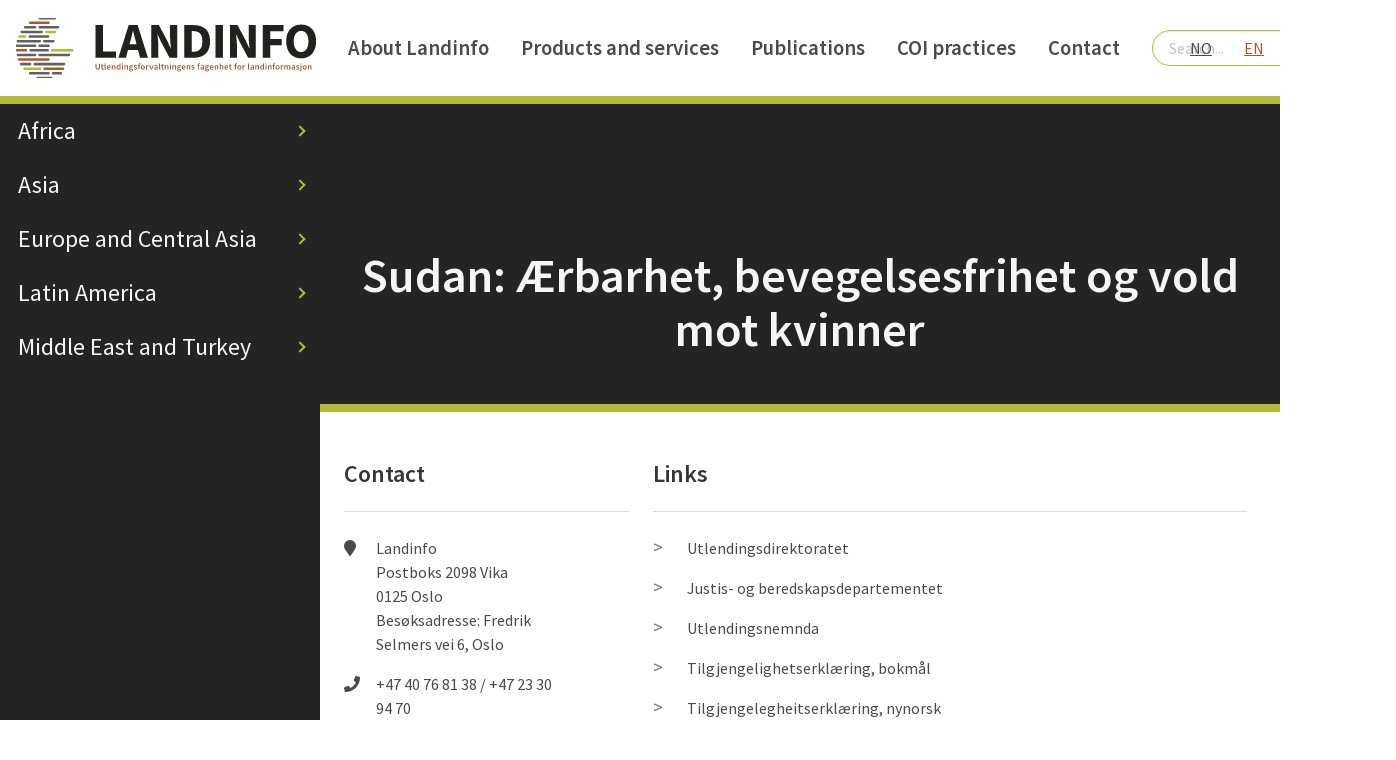

--- FILE ---
content_type: text/html; charset=UTF-8
request_url: https://landinfo.no/en/publikasjon/sudan-aerbarhet-bevegelsesfrihet-og-vold-mot-kvinner-2/
body_size: 7869
content:
<!DOCTYPE html>
<html lang="en-US" class="no-js no-svg">
<head>
    <!-- Google Tag Manager -->
    <script>(function(w,d,s,l,i){w[l]=w[l]||[];w[l].push({'gtm.start':
    new Date().getTime(),event:'gtm.js'});var f=d.getElementsByTagName(s)[0],
    j=d.createElement(s),dl=l!='dataLayer'?'&l='+l:'';j.async=true;j.src=
    'https://www.googletagmanager.com/gtm.js?id='+i+dl;f.parentNode.insertBefore(j,f);
    })(window,document,'script','dataLayer','GTM-PF2ZRW');</script>
    <!-- End Google Tag Manager -->
    <meta charset="UTF-8">
    <meta name="viewport" content="width=device-width, initial-scale=1">
    <link rel="profile" href="http://gmpg.org/xfn/11">

    <!-- META-->
	
<!-- Title / Meta-->
<title>Landinfo | Sudan: Ærbarhet, bevegelsesfrihet og vold mot kvinner</title>
<meta name="description" content=""/>

<!-- Schema.org markup for Google+ -->
<meta itemprop="name" content="Sudan: Ærbarhet, bevegelsesfrihet og vold mot kvinner">
<meta itemprop="description" content="">
<meta itemprop="image" content="">

<!-- Open Graph data -->
<meta property="og:title" content="Landinfo | Sudan: Ærbarhet, bevegelsesfrihet og vold mot kvinner"/>
<meta property="og:type" content="article"/>
<meta property="og:url" content="https://landinfo.no/en/publikasjon/sudan-aerbarhet-bevegelsesfrihet-og-vold-mot-kvinner-2/"/>
<meta property="og:image" content=""/>
<meta property="og:description" content=""/>
<meta property="og:site_name" content="Landinfo.no"/>
<!--<meta property="article:published_time" content="--><!--"/>-->
<!--<meta property="article:modified_time" content="--><!--"/>-->
<!--<meta property="article:section" content="Home"/>-->
<!--<meta property="article:tag" content="Article Tag"/>-->
<!--<meta property="fb:admins" content="Facebook numberic ID"/>-->

    <!-- Pace loading needs to be loaded before body -->
    <!--    <script src="https://cdnjs.cloudflare.com/ajax/libs/pace/1.0.2/pace.min.js"></script>-->

	<meta name='robots' content='max-image-preview:large' />
	<style>img:is([sizes="auto" i], [sizes^="auto," i]) { contain-intrinsic-size: 3000px 1500px }</style>
	<link rel="alternate" href="https://landinfo.no/publikasjon/sudan-aerbarhet-bevegelsesfrihet-og-vold-mot-kvinner/" hreflang="nb" />
<link rel="alternate" href="https://landinfo.no/en/publikasjon/sudan-aerbarhet-bevegelsesfrihet-og-vold-mot-kvinner-2/" hreflang="en" />
<link rel='dns-prefetch' href='//use.fontawesome.com' />
<link rel='dns-prefetch' href='//fonts.googleapis.com' />
<link rel='stylesheet' id='wp-block-library-css' href='https://landinfo.no/wp-includes/css/dist/block-library/style.min.css?ver=6.8.3' type='text/css' media='all' />
<style id='classic-theme-styles-inline-css' type='text/css'>
/*! This file is auto-generated */
.wp-block-button__link{color:#fff;background-color:#32373c;border-radius:9999px;box-shadow:none;text-decoration:none;padding:calc(.667em + 2px) calc(1.333em + 2px);font-size:1.125em}.wp-block-file__button{background:#32373c;color:#fff;text-decoration:none}
</style>
<style id='global-styles-inline-css' type='text/css'>
:root{--wp--preset--aspect-ratio--square: 1;--wp--preset--aspect-ratio--4-3: 4/3;--wp--preset--aspect-ratio--3-4: 3/4;--wp--preset--aspect-ratio--3-2: 3/2;--wp--preset--aspect-ratio--2-3: 2/3;--wp--preset--aspect-ratio--16-9: 16/9;--wp--preset--aspect-ratio--9-16: 9/16;--wp--preset--color--black: #000000;--wp--preset--color--cyan-bluish-gray: #abb8c3;--wp--preset--color--white: #ffffff;--wp--preset--color--pale-pink: #f78da7;--wp--preset--color--vivid-red: #cf2e2e;--wp--preset--color--luminous-vivid-orange: #ff6900;--wp--preset--color--luminous-vivid-amber: #fcb900;--wp--preset--color--light-green-cyan: #7bdcb5;--wp--preset--color--vivid-green-cyan: #00d084;--wp--preset--color--pale-cyan-blue: #8ed1fc;--wp--preset--color--vivid-cyan-blue: #0693e3;--wp--preset--color--vivid-purple: #9b51e0;--wp--preset--gradient--vivid-cyan-blue-to-vivid-purple: linear-gradient(135deg,rgba(6,147,227,1) 0%,rgb(155,81,224) 100%);--wp--preset--gradient--light-green-cyan-to-vivid-green-cyan: linear-gradient(135deg,rgb(122,220,180) 0%,rgb(0,208,130) 100%);--wp--preset--gradient--luminous-vivid-amber-to-luminous-vivid-orange: linear-gradient(135deg,rgba(252,185,0,1) 0%,rgba(255,105,0,1) 100%);--wp--preset--gradient--luminous-vivid-orange-to-vivid-red: linear-gradient(135deg,rgba(255,105,0,1) 0%,rgb(207,46,46) 100%);--wp--preset--gradient--very-light-gray-to-cyan-bluish-gray: linear-gradient(135deg,rgb(238,238,238) 0%,rgb(169,184,195) 100%);--wp--preset--gradient--cool-to-warm-spectrum: linear-gradient(135deg,rgb(74,234,220) 0%,rgb(151,120,209) 20%,rgb(207,42,186) 40%,rgb(238,44,130) 60%,rgb(251,105,98) 80%,rgb(254,248,76) 100%);--wp--preset--gradient--blush-light-purple: linear-gradient(135deg,rgb(255,206,236) 0%,rgb(152,150,240) 100%);--wp--preset--gradient--blush-bordeaux: linear-gradient(135deg,rgb(254,205,165) 0%,rgb(254,45,45) 50%,rgb(107,0,62) 100%);--wp--preset--gradient--luminous-dusk: linear-gradient(135deg,rgb(255,203,112) 0%,rgb(199,81,192) 50%,rgb(65,88,208) 100%);--wp--preset--gradient--pale-ocean: linear-gradient(135deg,rgb(255,245,203) 0%,rgb(182,227,212) 50%,rgb(51,167,181) 100%);--wp--preset--gradient--electric-grass: linear-gradient(135deg,rgb(202,248,128) 0%,rgb(113,206,126) 100%);--wp--preset--gradient--midnight: linear-gradient(135deg,rgb(2,3,129) 0%,rgb(40,116,252) 100%);--wp--preset--font-size--small: 13px;--wp--preset--font-size--medium: 20px;--wp--preset--font-size--large: 36px;--wp--preset--font-size--x-large: 42px;--wp--preset--spacing--20: 0.44rem;--wp--preset--spacing--30: 0.67rem;--wp--preset--spacing--40: 1rem;--wp--preset--spacing--50: 1.5rem;--wp--preset--spacing--60: 2.25rem;--wp--preset--spacing--70: 3.38rem;--wp--preset--spacing--80: 5.06rem;--wp--preset--shadow--natural: 6px 6px 9px rgba(0, 0, 0, 0.2);--wp--preset--shadow--deep: 12px 12px 50px rgba(0, 0, 0, 0.4);--wp--preset--shadow--sharp: 6px 6px 0px rgba(0, 0, 0, 0.2);--wp--preset--shadow--outlined: 6px 6px 0px -3px rgba(255, 255, 255, 1), 6px 6px rgba(0, 0, 0, 1);--wp--preset--shadow--crisp: 6px 6px 0px rgba(0, 0, 0, 1);}:where(.is-layout-flex){gap: 0.5em;}:where(.is-layout-grid){gap: 0.5em;}body .is-layout-flex{display: flex;}.is-layout-flex{flex-wrap: wrap;align-items: center;}.is-layout-flex > :is(*, div){margin: 0;}body .is-layout-grid{display: grid;}.is-layout-grid > :is(*, div){margin: 0;}:where(.wp-block-columns.is-layout-flex){gap: 2em;}:where(.wp-block-columns.is-layout-grid){gap: 2em;}:where(.wp-block-post-template.is-layout-flex){gap: 1.25em;}:where(.wp-block-post-template.is-layout-grid){gap: 1.25em;}.has-black-color{color: var(--wp--preset--color--black) !important;}.has-cyan-bluish-gray-color{color: var(--wp--preset--color--cyan-bluish-gray) !important;}.has-white-color{color: var(--wp--preset--color--white) !important;}.has-pale-pink-color{color: var(--wp--preset--color--pale-pink) !important;}.has-vivid-red-color{color: var(--wp--preset--color--vivid-red) !important;}.has-luminous-vivid-orange-color{color: var(--wp--preset--color--luminous-vivid-orange) !important;}.has-luminous-vivid-amber-color{color: var(--wp--preset--color--luminous-vivid-amber) !important;}.has-light-green-cyan-color{color: var(--wp--preset--color--light-green-cyan) !important;}.has-vivid-green-cyan-color{color: var(--wp--preset--color--vivid-green-cyan) !important;}.has-pale-cyan-blue-color{color: var(--wp--preset--color--pale-cyan-blue) !important;}.has-vivid-cyan-blue-color{color: var(--wp--preset--color--vivid-cyan-blue) !important;}.has-vivid-purple-color{color: var(--wp--preset--color--vivid-purple) !important;}.has-black-background-color{background-color: var(--wp--preset--color--black) !important;}.has-cyan-bluish-gray-background-color{background-color: var(--wp--preset--color--cyan-bluish-gray) !important;}.has-white-background-color{background-color: var(--wp--preset--color--white) !important;}.has-pale-pink-background-color{background-color: var(--wp--preset--color--pale-pink) !important;}.has-vivid-red-background-color{background-color: var(--wp--preset--color--vivid-red) !important;}.has-luminous-vivid-orange-background-color{background-color: var(--wp--preset--color--luminous-vivid-orange) !important;}.has-luminous-vivid-amber-background-color{background-color: var(--wp--preset--color--luminous-vivid-amber) !important;}.has-light-green-cyan-background-color{background-color: var(--wp--preset--color--light-green-cyan) !important;}.has-vivid-green-cyan-background-color{background-color: var(--wp--preset--color--vivid-green-cyan) !important;}.has-pale-cyan-blue-background-color{background-color: var(--wp--preset--color--pale-cyan-blue) !important;}.has-vivid-cyan-blue-background-color{background-color: var(--wp--preset--color--vivid-cyan-blue) !important;}.has-vivid-purple-background-color{background-color: var(--wp--preset--color--vivid-purple) !important;}.has-black-border-color{border-color: var(--wp--preset--color--black) !important;}.has-cyan-bluish-gray-border-color{border-color: var(--wp--preset--color--cyan-bluish-gray) !important;}.has-white-border-color{border-color: var(--wp--preset--color--white) !important;}.has-pale-pink-border-color{border-color: var(--wp--preset--color--pale-pink) !important;}.has-vivid-red-border-color{border-color: var(--wp--preset--color--vivid-red) !important;}.has-luminous-vivid-orange-border-color{border-color: var(--wp--preset--color--luminous-vivid-orange) !important;}.has-luminous-vivid-amber-border-color{border-color: var(--wp--preset--color--luminous-vivid-amber) !important;}.has-light-green-cyan-border-color{border-color: var(--wp--preset--color--light-green-cyan) !important;}.has-vivid-green-cyan-border-color{border-color: var(--wp--preset--color--vivid-green-cyan) !important;}.has-pale-cyan-blue-border-color{border-color: var(--wp--preset--color--pale-cyan-blue) !important;}.has-vivid-cyan-blue-border-color{border-color: var(--wp--preset--color--vivid-cyan-blue) !important;}.has-vivid-purple-border-color{border-color: var(--wp--preset--color--vivid-purple) !important;}.has-vivid-cyan-blue-to-vivid-purple-gradient-background{background: var(--wp--preset--gradient--vivid-cyan-blue-to-vivid-purple) !important;}.has-light-green-cyan-to-vivid-green-cyan-gradient-background{background: var(--wp--preset--gradient--light-green-cyan-to-vivid-green-cyan) !important;}.has-luminous-vivid-amber-to-luminous-vivid-orange-gradient-background{background: var(--wp--preset--gradient--luminous-vivid-amber-to-luminous-vivid-orange) !important;}.has-luminous-vivid-orange-to-vivid-red-gradient-background{background: var(--wp--preset--gradient--luminous-vivid-orange-to-vivid-red) !important;}.has-very-light-gray-to-cyan-bluish-gray-gradient-background{background: var(--wp--preset--gradient--very-light-gray-to-cyan-bluish-gray) !important;}.has-cool-to-warm-spectrum-gradient-background{background: var(--wp--preset--gradient--cool-to-warm-spectrum) !important;}.has-blush-light-purple-gradient-background{background: var(--wp--preset--gradient--blush-light-purple) !important;}.has-blush-bordeaux-gradient-background{background: var(--wp--preset--gradient--blush-bordeaux) !important;}.has-luminous-dusk-gradient-background{background: var(--wp--preset--gradient--luminous-dusk) !important;}.has-pale-ocean-gradient-background{background: var(--wp--preset--gradient--pale-ocean) !important;}.has-electric-grass-gradient-background{background: var(--wp--preset--gradient--electric-grass) !important;}.has-midnight-gradient-background{background: var(--wp--preset--gradient--midnight) !important;}.has-small-font-size{font-size: var(--wp--preset--font-size--small) !important;}.has-medium-font-size{font-size: var(--wp--preset--font-size--medium) !important;}.has-large-font-size{font-size: var(--wp--preset--font-size--large) !important;}.has-x-large-font-size{font-size: var(--wp--preset--font-size--x-large) !important;}
:where(.wp-block-post-template.is-layout-flex){gap: 1.25em;}:where(.wp-block-post-template.is-layout-grid){gap: 1.25em;}
:where(.wp-block-columns.is-layout-flex){gap: 2em;}:where(.wp-block-columns.is-layout-grid){gap: 2em;}
:root :where(.wp-block-pullquote){font-size: 1.5em;line-height: 1.6;}
</style>
<link rel='stylesheet' id='baseCSS-css' href='https://landinfo.no/wp-content/themes/landinfo/dist/main.css?ver=1.11-dropsort-langmix' type='text/css' media='all' />
<link rel='stylesheet' id='fontAwesomeCSS-css' href='https://use.fontawesome.com/releases/v5.0.6/css/all.css?ver=6.8.3' type='text/css' media='all' />
<link rel='stylesheet' id='sourceSansPro-css' href='https://fonts.googleapis.com/css?family=Source+Sans+Pro%3A400%2C600&#038;ver=6.8.3' type='text/css' media='all' />
<script type="text/javascript" src="https://landinfo.no/wp-includes/js/jquery/jquery.min.js?ver=3.7.1" id="jquery-core-js"></script>
<script type="text/javascript" src="https://landinfo.no/wp-includes/js/jquery/jquery-migrate.min.js?ver=3.4.1" id="jquery-migrate-js"></script>
<link rel="https://api.w.org/" href="https://landinfo.no/wp-json/" /><link rel="EditURI" type="application/rsd+xml" title="RSD" href="https://landinfo.no/xmlrpc.php?rsd" />
<meta name="generator" content="WordPress 6.8.3" />
<link rel="canonical" href="https://landinfo.no/en/publikasjon/sudan-aerbarhet-bevegelsesfrihet-og-vold-mot-kvinner-2/" />
<link rel='shortlink' href='https://landinfo.no/?p=672' />
<link rel="alternate" title="oEmbed (JSON)" type="application/json+oembed" href="https://landinfo.no/wp-json/oembed/1.0/embed?url=https%3A%2F%2Flandinfo.no%2Fen%2Fpublikasjon%2Fsudan-aerbarhet-bevegelsesfrihet-og-vold-mot-kvinner-2%2F&#038;lang=en" />
<link rel="alternate" title="oEmbed (XML)" type="text/xml+oembed" href="https://landinfo.no/wp-json/oembed/1.0/embed?url=https%3A%2F%2Flandinfo.no%2Fen%2Fpublikasjon%2Fsudan-aerbarhet-bevegelsesfrihet-og-vold-mot-kvinner-2%2F&#038;format=xml&#038;lang=en" />
<link rel="icon" href="https://landinfo.no/wp-content/uploads/2018/06/cropped-land-favicon-32x32.png" sizes="32x32" />
<link rel="icon" href="https://landinfo.no/wp-content/uploads/2018/06/cropped-land-favicon-192x192.png" sizes="192x192" />
<link rel="apple-touch-icon" href="https://landinfo.no/wp-content/uploads/2018/06/cropped-land-favicon-180x180.png" />
<meta name="msapplication-TileImage" content="https://landinfo.no/wp-content/uploads/2018/06/cropped-land-favicon-270x270.png" />
		<style type="text/css" id="wp-custom-css">
			.main-content a {color:#0000ff}
.main-content a:hover {text-decoration:underline;}		</style>
		

</head>

<body class="wp-singular article-template-default single single-article postid-672 wp-theme-landinfo">
<a class="skip-link screen-reader-text" href="#main" tabindex="1">Til innhold</a>    <!-- Google Tag Manager (noscript) -->
<noscript><iframe src="https://www.googletagmanager.com/ns.html?id=GTM-PF2ZRW"
height="0" width="0" style="display:none;visibility:hidden"></iframe></noscript>
<!-- End Google Tag Manager (noscript) -->
<nav class="navbar" role="navigation" aria-label="main navigation">
    <div class="navbar-brand">
        <a class="navbar-item" href="/en/">
            <div class="landinfo-logo is-large is-hidden-touch"
                 style="background-image: url('https://landinfo.no/wp-content/uploads/2018/01/lys.svg');">
            </div>
            <div class="landinfo-logo is-small is-hidden-desktop"
                 style="background-image: url('https://landinfo.no/wp-content/uploads/2018/01/lys.svg');">
            </div>
        </a>
    </div>

    <div class="container is-hidden-touch">
		
<div class="navbar-menu">
    <div class="navbar-end">
        <!-- navbar items without ul/li tags -->
		
<a href="https://landinfo.no/en/about-landinfo/">About Landinfo</a>
<a href="https://landinfo.no/en/landinfos-products/">Products and services</a>
<a href="https://landinfo.no/en/publications/">Publications</a>
<a href="https://landinfo.no/en/methodology/">COI practices</a>
<a href="https://landinfo.no/en/contact/">Contact</a>

        <div class="navbar-item is-hidden-touch">
			
<form class="search-widget" action="/en/">
    <input name="s" class="input is-success is-rounded" type="text" placeholder="Search..." value="">
</form>

        </div>
    </div>
</div>
    </div>

	<div class="is-hidden-touch">
		
<div class="is-flex language-picker">
    <a class="" href="/">NO</a>
    <a class="is-active-language" href="/en/">EN</a>
</div>
    </div>
</nav>


<div tabindex="0" class="button navbar-burger" onClick="return true">
    <span></span>
    <span></span>
    <span></span>
    <div>
		MENU    </div>
</div>

<div tabindex="0" class="mobile-menu is-hidden-desktop">
    <aside class="menu">
        <!-- <p class="menu-label">
		  General
		</p> -->

        <!-- Region toggle-->
        <input type="checkbox" class="is-hidden" id="region-toggle">
        <ul class="menu-list">
            <li class="menu-item choose">
                <label for="region-toggle">
                    <span class="a">
						Choose country                    </span>
                </label>
            </li>
            <li class="menu-item back is-hidden">
                <label for="region-toggle">
                    <span class="a">
	                    Hide countries                    </span>
                </label>
            </li>
        </ul>
        <hr style="margin:0">
        <div class="region-mobile is-hidden">
			<ul class="menu-list region-list">
				    <li class="menu-item region-item">
				    	<input  type="checkbox" id="63ec62919f47607e976da21e298a4233-africa">
			            <label for="63ec62919f47607e976da21e298a4233-africa">
				        	<span class="a">
				        		Africa
				        		<div class="arrow"></div>
				        	</span>
			            </label>
				        <aside class="menu submenu">
				            <ul class="menu-list">
				            	<li class="menu-item country-item">
                                	<!--<label for="63ec62919f47607e976da21e298a4233-africa">-->
				        				<!--<span class="a back-button">-->
				        					<a href="/">Back</a>
				        				<!--</span>
			            			</label>-->
								</li>
				
                                <li class="menu-item">
                                    <a href="https://landinfo.no/en/land/algeria/">Algeria</a>
                                </li>
                            
                                <li class="menu-item">
                                    <a href="https://landinfo.no/en/land/177/">Angola</a>
                                </li>
                            
                                <li class="menu-item">
                                    <a href="https://landinfo.no/en/land/burundi-2/">Burundi</a>
                                </li>
                            
                                <li class="menu-item">
                                    <a href="https://landinfo.no/en/land/cameroon/">Cameroon</a>
                                </li>
                            
                                <li class="menu-item">
                                    <a href="https://landinfo.no/en/land/congo-democratic-republic-of/">Congo, Democratic Republic of</a>
                                </li>
                            
                                <li class="menu-item">
                                    <a href="https://landinfo.no/en/land/congo-republic-of-the/">Congo, Republic of the</a>
                                </li>
                            
                                <li class="menu-item">
                                    <a href="https://landinfo.no/en/land/cote-divoire/">Côte d&#8217;Ivoire</a>
                                </li>
                            
                                <li class="menu-item">
                                    <a href="https://landinfo.no/en/land/djibouti-2/">Djibouti</a>
                                </li>
                            
                                <li class="menu-item">
                                    <a href="https://landinfo.no/en/land/egypt-2/">Egypt</a>
                                </li>
                            
                                <li class="menu-item">
                                    <a href="https://landinfo.no/en/land/eritrea-2/">Eritrea</a>
                                </li>
                            
                                <li class="menu-item">
                                    <a href="https://landinfo.no/en/land/ethiopia/">Ethiopia</a>
                                </li>
                            
                                <li class="menu-item">
                                    <a href="https://landinfo.no/en/land/gambia-2/">Gambia, The</a>
                                </li>
                            
                                <li class="menu-item">
                                    <a href="https://landinfo.no/en/land/ghana-2/">Ghana</a>
                                </li>
                            
                                <li class="menu-item">
                                    <a href="https://landinfo.no/en/land/guinea-2/">Guinea</a>
                                </li>
                            
                                <li class="menu-item">
                                    <a href="https://landinfo.no/en/land/kenya-2/">Kenya</a>
                                </li>
                            
                                <li class="menu-item">
                                    <a href="https://landinfo.no/en/land/liberia-2/">Liberia</a>
                                </li>
                            
                                <li class="menu-item">
                                    <a href="https://landinfo.no/en/land/libya-2/">Libya</a>
                                </li>
                            
                                <li class="menu-item">
                                    <a href="https://landinfo.no/en/land/mali-2/">Mali</a>
                                </li>
                            
                                <li class="menu-item">
                                    <a href="https://landinfo.no/en/land/mauritania-2/">Mauritania</a>
                                </li>
                            
                                <li class="menu-item">
                                    <a href="https://landinfo.no/en/land/morocco/">Morocco</a>
                                </li>
                            
                                <li class="menu-item">
                                    <a href="https://landinfo.no/en/land/niger-2/">Niger</a>
                                </li>
                            
                                <li class="menu-item">
                                    <a href="https://landinfo.no/en/land/nigeria-2/">Nigeria</a>
                                </li>
                            
                                <li class="menu-item">
                                    <a href="https://landinfo.no/en/land/rwanda-2/">Rwanda</a>
                                </li>
                            
                                <li class="menu-item">
                                    <a href="https://landinfo.no/en/land/senegal-2/">Senegal</a>
                                </li>
                            
                                <li class="menu-item">
                                    <a href="https://landinfo.no/en/land/sierra-leone-2/">Sierra Leone</a>
                                </li>
                            
                                <li class="menu-item">
                                    <a href="https://landinfo.no/en/land/somalia-2/">Somalia</a>
                                </li>
                            
                                <li class="menu-item">
                                    <a href="https://landinfo.no/en/land/south-sudan/">South Sudan</a>
                                </li>
                            
                                <li class="menu-item">
                                    <a href="https://landinfo.no/en/land/sudan-2/">Sudan</a>
                                </li>
                            
                                <li class="menu-item">
                                    <a href="https://landinfo.no/en/land/tanzania-2/">Tanzania</a>
                                </li>
                            
                                <li class="menu-item">
                                    <a href="https://landinfo.no/en/land/tunisia-2/">Tunisia</a>
                                </li>
                            
                                <li class="menu-item">
                                    <a href="https://landinfo.no/en/land/uganda-2/">Uganda</a>
                                </li>
                            
                                <li class="menu-item">
                                    <a href="https://landinfo.no/en/land/western-sahara/">Western Sahara</a>
                                </li>
                            
                                <li class="menu-item">
                                    <a href="https://landinfo.no/en/land/zimbabwe-2/">Zimbabwe</a>
                                </li>
                            
				            </ul>
                        </aside>
                    </li>
				
				    <li class="menu-item region-item">
				    	<input  type="checkbox" id="2bc9ae488ef99893ba03d369315c2f72-asia_en">
			            <label for="2bc9ae488ef99893ba03d369315c2f72-asia_en">
				        	<span class="a">
				        		Asia
				        		<div class="arrow"></div>
				        	</span>
			            </label>
				        <aside class="menu submenu">
				            <ul class="menu-list">
				            	<li class="menu-item country-item">
                                	<!--<label for="2bc9ae488ef99893ba03d369315c2f72-asia_en">-->
				        				<!--<span class="a back-button">-->
				        					<a href="/">Back</a>
				        				<!--</span>
			            			</label>-->
								</li>
				
                                <li class="menu-item">
                                    <a href="https://landinfo.no/en/land/afghanistan-2/">Afghanistan</a>
                                </li>
                            
                                <li class="menu-item">
                                    <a href="https://landinfo.no/en/land/bangladesh-2/">Bangladesh</a>
                                </li>
                            
                                <li class="menu-item">
                                    <a href="https://landinfo.no/en/land/china/">China</a>
                                </li>
                            
                                <li class="menu-item">
                                    <a href="https://landinfo.no/en/land/india-2/">India</a>
                                </li>
                            
                                <li class="menu-item">
                                    <a href="https://landinfo.no/en/land/indonesia-2/">Indonesia</a>
                                </li>
                            
                                <li class="menu-item">
                                    <a href="https://landinfo.no/en/land/malaysia-2/">Malaysia</a>
                                </li>
                            
                                <li class="menu-item">
                                    <a href="https://landinfo.no/en/land/mongolia-2/">Mongolia</a>
                                </li>
                            
                                <li class="menu-item">
                                    <a href="https://landinfo.no/en/land/myanmar-2/">Myanmar</a>
                                </li>
                            
                                <li class="menu-item">
                                    <a href="https://landinfo.no/en/land/nepal-2/">Nepal</a>
                                </li>
                            
                                <li class="menu-item">
                                    <a href="https://landinfo.no/en/land/pakistan-2/">Pakistan</a>
                                </li>
                            
                                <li class="menu-item">
                                    <a href="https://landinfo.no/en/land/philippines/">Philippines</a>
                                </li>
                            
                                <li class="menu-item">
                                    <a href="https://landinfo.no/en/land/sri-lanka-2/">Sri Lanka</a>
                                </li>
                            
                                <li class="menu-item">
                                    <a href="https://landinfo.no/en/land/thailand-2/">Thailand</a>
                                </li>
                            
                                <li class="menu-item">
                                    <a href="https://landinfo.no/en/land/vietnam-2/">Vietnam</a>
                                </li>
                            
				            </ul>
                        </aside>
                    </li>
				
				    <li class="menu-item region-item">
				    	<input  type="checkbox" id="86109cfc6fab2e0e1318e800b016e15b-the-balkans-and-eastern-europe">
			            <label for="86109cfc6fab2e0e1318e800b016e15b-the-balkans-and-eastern-europe">
				        	<span class="a">
				        		Europe and Central Asia
				        		<div class="arrow"></div>
				        	</span>
			            </label>
				        <aside class="menu submenu">
				            <ul class="menu-list">
				            	<li class="menu-item country-item">
                                	<!--<label for="86109cfc6fab2e0e1318e800b016e15b-the-balkans-and-eastern-europe">-->
				        				<!--<span class="a back-button">-->
				        					<a href="/">Back</a>
				        				<!--</span>
			            			</label>-->
								</li>
				
                                <li class="menu-item">
                                    <a href="https://landinfo.no/en/land/albania/">Albania</a>
                                </li>
                            
                                <li class="menu-item">
                                    <a href="https://landinfo.no/en/land/armenia-2/">Armenia</a>
                                </li>
                            
                                <li class="menu-item">
                                    <a href="https://landinfo.no/en/land/azerbaijan/">Azerbaijan</a>
                                </li>
                            
                                <li class="menu-item">
                                    <a href="https://landinfo.no/en/land/belarus/">Belarus</a>
                                </li>
                            
                                <li class="menu-item">
                                    <a href="https://landinfo.no/en/land/bosnia-and-herzegovina/">Bosnia and Herzegovina</a>
                                </li>
                            
                                <li class="menu-item">
                                    <a href="https://landinfo.no/en/land/bulgaria-2/">Bulgaria</a>
                                </li>
                            
                                <li class="menu-item">
                                    <a href="https://landinfo.no/en/land/croatia/">Croatia</a>
                                </li>
                            
                                <li class="menu-item">
                                    <a href="https://landinfo.no/en/land/estonia/">Estonia</a>
                                </li>
                            
                                <li class="menu-item">
                                    <a href="https://landinfo.no/en/land/georgia-2/">Georgia</a>
                                </li>
                            
                                <li class="menu-item">
                                    <a href="https://landinfo.no/en/land/hungary/">Hungary</a>
                                </li>
                            
                                <li class="menu-item">
                                    <a href="https://landinfo.no/en/land/kazakhstan/">Kazakhstan</a>
                                </li>
                            
                                <li class="menu-item">
                                    <a href="https://landinfo.no/en/land/kosovo-2/">Kosovo</a>
                                </li>
                            
                                <li class="menu-item">
                                    <a href="https://landinfo.no/en/land/kyrgyzstan/">Kyrgyzstan</a>
                                </li>
                            
                                <li class="menu-item">
                                    <a href="https://landinfo.no/en/land/moldova-2/">Moldova</a>
                                </li>
                            
                                <li class="menu-item">
                                    <a href="https://landinfo.no/en/land/macedonia/">North Macedonia</a>
                                </li>
                            
                                <li class="menu-item">
                                    <a href="https://landinfo.no/en/land/russia/">Russia</a>
                                </li>
                            
                                <li class="menu-item">
                                    <a href="https://landinfo.no/en/land/serbia-2/">Serbia</a>
                                </li>
                            
                                <li class="menu-item">
                                    <a href="https://landinfo.no/en/land/tajikistan/">Tajikistan</a>
                                </li>
                            
                                <li class="menu-item">
                                    <a href="https://landinfo.no/en/land/turkmenistan-2/">Turkmenistan</a>
                                </li>
                            
                                <li class="menu-item">
                                    <a href="https://landinfo.no/en/land/ukraine/">Ukraine</a>
                                </li>
                            
                                <li class="menu-item">
                                    <a href="https://landinfo.no/en/land/uzbekistan/">Uzbekistan</a>
                                </li>
                            
				            </ul>
                        </aside>
                    </li>
				
				    <li class="menu-item region-item">
				    	<input  type="checkbox" id="de5a60d53506a1228b627c7e81e827a1-latin-america">
			            <label for="de5a60d53506a1228b627c7e81e827a1-latin-america">
				        	<span class="a">
				        		Latin America
				        		<div class="arrow"></div>
				        	</span>
			            </label>
				        <aside class="menu submenu">
				            <ul class="menu-list">
				            	<li class="menu-item country-item">
                                	<!--<label for="de5a60d53506a1228b627c7e81e827a1-latin-america">-->
				        				<!--<span class="a back-button">-->
				        					<a href="/">Back</a>
				        				<!--</span>
			            			</label>-->
								</li>
				
                                <li class="menu-item">
                                    <a href="https://landinfo.no/en/land/brasil-2/">Brazil</a>
                                </li>
                            
                                <li class="menu-item">
                                    <a href="https://landinfo.no/en/land/chile/">Chile</a>
                                </li>
                            
                                <li class="menu-item">
                                    <a href="https://landinfo.no/en/land/colombia-2/">Colombia</a>
                                </li>
                            
                                <li class="menu-item">
                                    <a href="https://landinfo.no/en/land/cuba-2/">Cuba</a>
                                </li>
                            
                                <li class="menu-item">
                                    <a href="https://landinfo.no/en/land/el-salvador-2/">El Salvador</a>
                                </li>
                            
                                <li class="menu-item">
                                    <a href="https://landinfo.no/en/land/nicaragua-2/">Nicaragua</a>
                                </li>
                            
                                <li class="menu-item">
                                    <a href="https://landinfo.no/en/land/peru-2/">Peru</a>
                                </li>
                            
                                <li class="menu-item">
                                    <a href="https://landinfo.no/en/land/venezuela-2/">Venezuela</a>
                                </li>
                            
				            </ul>
                        </aside>
                    </li>
				
				    <li class="menu-item region-item">
				    	<input  type="checkbox" id="d34f178c3d2627a3606b788983c8a3a4-middle-east-and-turkey">
			            <label for="d34f178c3d2627a3606b788983c8a3a4-middle-east-and-turkey">
				        	<span class="a">
				        		Middle East and Turkey
				        		<div class="arrow"></div>
				        	</span>
			            </label>
				        <aside class="menu submenu">
				            <ul class="menu-list">
				            	<li class="menu-item country-item">
                                	<!--<label for="d34f178c3d2627a3606b788983c8a3a4-middle-east-and-turkey">-->
				        				<!--<span class="a back-button">-->
				        					<a href="/">Back</a>
				        				<!--</span>
			            			</label>-->
								</li>
				
                                <li class="menu-item">
                                    <a href="https://landinfo.no/en/land/iran-2/">Iran</a>
                                </li>
                            
                                <li class="menu-item">
                                    <a href="https://landinfo.no/en/land/iraq/">Iraq</a>
                                </li>
                            
                                <li class="menu-item">
                                    <a href="https://landinfo.no/en/land/israel-2/">Israel</a>
                                </li>
                            
                                <li class="menu-item">
                                    <a href="https://landinfo.no/en/land/jordan-2/">Jordan</a>
                                </li>
                            
                                <li class="menu-item">
                                    <a href="https://landinfo.no/en/land/kuwait-2/">Kuwait</a>
                                </li>
                            
                                <li class="menu-item">
                                    <a href="https://landinfo.no/en/land/lebanon/">Lebanon</a>
                                </li>
                            
                                <li class="menu-item">
                                    <a href="https://landinfo.no/en/land/palestine/">Palestine</a>
                                </li>
                            
                                <li class="menu-item">
                                    <a href="https://landinfo.no/en/land/saudi-arabia-2/">Saudi Arabia</a>
                                </li>
                            
                                <li class="menu-item">
                                    <a href="https://landinfo.no/en/land/syria-2/">Syria</a>
                                </li>
                            
                                <li class="menu-item">
                                    <a href="https://landinfo.no/en/land/turkey/">Turkey</a>
                                </li>
                            
                                <li class="menu-item">
                                    <a href="https://landinfo.no/en/land/united-arab-emirates/">United Arab Emirates</a>
                                </li>
                            
                                <li class="menu-item">
                                    <a href="https://landinfo.no/en/land/yemen/">Yemen</a>
                                </li>
                            
				            </ul>
                        </aside>
                    </li>
				</ul>        </div>

		<div id="mobile-menu-pages" class="menu-list"><ul>
<li class="page_item page-item-3028"><a href="https://landinfo.no/en/about-landinfo/">About Landinfo</a></li>
<li class="page_item page-item-3030"><a href="https://landinfo.no/en/landinfos-products/">Products and services</a></li>
<li class="page_item page-item-3032"><a href="https://landinfo.no/en/publications/">Publications</a></li>
<li class="page_item page-item-3034"><a href="https://landinfo.no/en/methodology/">COI practices</a></li>
<li class="page_item page-item-3036"><a href="https://landinfo.no/en/contact/">Contact</a></li>
</ul></div>

        <div class="search-item">
			
<form class="search-widget" action="/en/">
    <input name="s" class="input is-success is-rounded" type="text" placeholder="Search..." value="">
</form>

        </div>

		
<div class="is-flex language-picker">
    <a class="" href="/">NO</a>
    <a class="is-active-language" href="/en/">EN</a>
</div>


    </aside>
</div><div class="region-menu is-hidden-touch">
    <aside class="menu mainmenu">
        <a href="/en/" class="logo-wrapper is-hidden-touch">
            <div class="landinfo-logo is-large is-inverted"
                 style="background-image: url('https://landinfo.no/wp-content/uploads/2018/01/mørk.svg');">
            </div>
        </a>
		<ul class="menu-list region-list">
				    <li class="menu-item region-item">
				    	<input  type="checkbox" id="4ce17f6e253ebefa90f71fc12ce0ca0a-africa">
			            <label for="4ce17f6e253ebefa90f71fc12ce0ca0a-africa">
				        	<span class="a">
				        		Africa
				        		<div class="arrow"></div>
				        	</span>
			            </label>
				        <aside class="menu submenu">
				            <ul class="menu-list">
				            	<li class="menu-item country-item">
                                	<!--<label for="4ce17f6e253ebefa90f71fc12ce0ca0a-africa">-->
				        				<!--<span class="a back-button">-->
				        					<a href="/">Back</a>
				        				<!--</span>
			            			</label>-->
								</li>
				
                                <li class="menu-item">
                                    <a href="https://landinfo.no/en/land/algeria/">Algeria</a>
                                </li>
                            
                                <li class="menu-item">
                                    <a href="https://landinfo.no/en/land/177/">Angola</a>
                                </li>
                            
                                <li class="menu-item">
                                    <a href="https://landinfo.no/en/land/burundi-2/">Burundi</a>
                                </li>
                            
                                <li class="menu-item">
                                    <a href="https://landinfo.no/en/land/cameroon/">Cameroon</a>
                                </li>
                            
                                <li class="menu-item">
                                    <a href="https://landinfo.no/en/land/congo-democratic-republic-of/">Congo, Democratic Republic of</a>
                                </li>
                            
                                <li class="menu-item">
                                    <a href="https://landinfo.no/en/land/congo-republic-of-the/">Congo, Republic of the</a>
                                </li>
                            
                                <li class="menu-item">
                                    <a href="https://landinfo.no/en/land/cote-divoire/">Côte d&#8217;Ivoire</a>
                                </li>
                            
                                <li class="menu-item">
                                    <a href="https://landinfo.no/en/land/djibouti-2/">Djibouti</a>
                                </li>
                            
                                <li class="menu-item">
                                    <a href="https://landinfo.no/en/land/egypt-2/">Egypt</a>
                                </li>
                            
                                <li class="menu-item">
                                    <a href="https://landinfo.no/en/land/eritrea-2/">Eritrea</a>
                                </li>
                            
                                <li class="menu-item">
                                    <a href="https://landinfo.no/en/land/ethiopia/">Ethiopia</a>
                                </li>
                            
                                <li class="menu-item">
                                    <a href="https://landinfo.no/en/land/gambia-2/">Gambia, The</a>
                                </li>
                            
                                <li class="menu-item">
                                    <a href="https://landinfo.no/en/land/ghana-2/">Ghana</a>
                                </li>
                            
                                <li class="menu-item">
                                    <a href="https://landinfo.no/en/land/guinea-2/">Guinea</a>
                                </li>
                            
                                <li class="menu-item">
                                    <a href="https://landinfo.no/en/land/kenya-2/">Kenya</a>
                                </li>
                            
                                <li class="menu-item">
                                    <a href="https://landinfo.no/en/land/liberia-2/">Liberia</a>
                                </li>
                            
                                <li class="menu-item">
                                    <a href="https://landinfo.no/en/land/libya-2/">Libya</a>
                                </li>
                            
                                <li class="menu-item">
                                    <a href="https://landinfo.no/en/land/mali-2/">Mali</a>
                                </li>
                            
                                <li class="menu-item">
                                    <a href="https://landinfo.no/en/land/mauritania-2/">Mauritania</a>
                                </li>
                            
                                <li class="menu-item">
                                    <a href="https://landinfo.no/en/land/morocco/">Morocco</a>
                                </li>
                            
                                <li class="menu-item">
                                    <a href="https://landinfo.no/en/land/niger-2/">Niger</a>
                                </li>
                            
                                <li class="menu-item">
                                    <a href="https://landinfo.no/en/land/nigeria-2/">Nigeria</a>
                                </li>
                            
                                <li class="menu-item">
                                    <a href="https://landinfo.no/en/land/rwanda-2/">Rwanda</a>
                                </li>
                            
                                <li class="menu-item">
                                    <a href="https://landinfo.no/en/land/senegal-2/">Senegal</a>
                                </li>
                            
                                <li class="menu-item">
                                    <a href="https://landinfo.no/en/land/sierra-leone-2/">Sierra Leone</a>
                                </li>
                            
                                <li class="menu-item">
                                    <a href="https://landinfo.no/en/land/somalia-2/">Somalia</a>
                                </li>
                            
                                <li class="menu-item">
                                    <a href="https://landinfo.no/en/land/south-sudan/">South Sudan</a>
                                </li>
                            
                                <li class="menu-item">
                                    <a href="https://landinfo.no/en/land/sudan-2/">Sudan</a>
                                </li>
                            
                                <li class="menu-item">
                                    <a href="https://landinfo.no/en/land/tanzania-2/">Tanzania</a>
                                </li>
                            
                                <li class="menu-item">
                                    <a href="https://landinfo.no/en/land/tunisia-2/">Tunisia</a>
                                </li>
                            
                                <li class="menu-item">
                                    <a href="https://landinfo.no/en/land/uganda-2/">Uganda</a>
                                </li>
                            
                                <li class="menu-item">
                                    <a href="https://landinfo.no/en/land/western-sahara/">Western Sahara</a>
                                </li>
                            
                                <li class="menu-item">
                                    <a href="https://landinfo.no/en/land/zimbabwe-2/">Zimbabwe</a>
                                </li>
                            
				            </ul>
                        </aside>
                    </li>
				
				    <li class="menu-item region-item">
				    	<input  type="checkbox" id="e9b8e4b5db20d21ac09c4339b6810e19-asia_en">
			            <label for="e9b8e4b5db20d21ac09c4339b6810e19-asia_en">
				        	<span class="a">
				        		Asia
				        		<div class="arrow"></div>
				        	</span>
			            </label>
				        <aside class="menu submenu">
				            <ul class="menu-list">
				            	<li class="menu-item country-item">
                                	<!--<label for="e9b8e4b5db20d21ac09c4339b6810e19-asia_en">-->
				        				<!--<span class="a back-button">-->
				        					<a href="/">Back</a>
				        				<!--</span>
			            			</label>-->
								</li>
				
                                <li class="menu-item">
                                    <a href="https://landinfo.no/en/land/afghanistan-2/">Afghanistan</a>
                                </li>
                            
                                <li class="menu-item">
                                    <a href="https://landinfo.no/en/land/bangladesh-2/">Bangladesh</a>
                                </li>
                            
                                <li class="menu-item">
                                    <a href="https://landinfo.no/en/land/china/">China</a>
                                </li>
                            
                                <li class="menu-item">
                                    <a href="https://landinfo.no/en/land/india-2/">India</a>
                                </li>
                            
                                <li class="menu-item">
                                    <a href="https://landinfo.no/en/land/indonesia-2/">Indonesia</a>
                                </li>
                            
                                <li class="menu-item">
                                    <a href="https://landinfo.no/en/land/malaysia-2/">Malaysia</a>
                                </li>
                            
                                <li class="menu-item">
                                    <a href="https://landinfo.no/en/land/mongolia-2/">Mongolia</a>
                                </li>
                            
                                <li class="menu-item">
                                    <a href="https://landinfo.no/en/land/myanmar-2/">Myanmar</a>
                                </li>
                            
                                <li class="menu-item">
                                    <a href="https://landinfo.no/en/land/nepal-2/">Nepal</a>
                                </li>
                            
                                <li class="menu-item">
                                    <a href="https://landinfo.no/en/land/pakistan-2/">Pakistan</a>
                                </li>
                            
                                <li class="menu-item">
                                    <a href="https://landinfo.no/en/land/philippines/">Philippines</a>
                                </li>
                            
                                <li class="menu-item">
                                    <a href="https://landinfo.no/en/land/sri-lanka-2/">Sri Lanka</a>
                                </li>
                            
                                <li class="menu-item">
                                    <a href="https://landinfo.no/en/land/thailand-2/">Thailand</a>
                                </li>
                            
                                <li class="menu-item">
                                    <a href="https://landinfo.no/en/land/vietnam-2/">Vietnam</a>
                                </li>
                            
				            </ul>
                        </aside>
                    </li>
				
				    <li class="menu-item region-item">
				    	<input  type="checkbox" id="bf2c9c7f9ebd48e4c9f000c81c4e5256-the-balkans-and-eastern-europe">
			            <label for="bf2c9c7f9ebd48e4c9f000c81c4e5256-the-balkans-and-eastern-europe">
				        	<span class="a">
				        		Europe and Central Asia
				        		<div class="arrow"></div>
				        	</span>
			            </label>
				        <aside class="menu submenu">
				            <ul class="menu-list">
				            	<li class="menu-item country-item">
                                	<!--<label for="bf2c9c7f9ebd48e4c9f000c81c4e5256-the-balkans-and-eastern-europe">-->
				        				<!--<span class="a back-button">-->
				        					<a href="/">Back</a>
				        				<!--</span>
			            			</label>-->
								</li>
				
                                <li class="menu-item">
                                    <a href="https://landinfo.no/en/land/albania/">Albania</a>
                                </li>
                            
                                <li class="menu-item">
                                    <a href="https://landinfo.no/en/land/armenia-2/">Armenia</a>
                                </li>
                            
                                <li class="menu-item">
                                    <a href="https://landinfo.no/en/land/azerbaijan/">Azerbaijan</a>
                                </li>
                            
                                <li class="menu-item">
                                    <a href="https://landinfo.no/en/land/belarus/">Belarus</a>
                                </li>
                            
                                <li class="menu-item">
                                    <a href="https://landinfo.no/en/land/bosnia-and-herzegovina/">Bosnia and Herzegovina</a>
                                </li>
                            
                                <li class="menu-item">
                                    <a href="https://landinfo.no/en/land/bulgaria-2/">Bulgaria</a>
                                </li>
                            
                                <li class="menu-item">
                                    <a href="https://landinfo.no/en/land/croatia/">Croatia</a>
                                </li>
                            
                                <li class="menu-item">
                                    <a href="https://landinfo.no/en/land/estonia/">Estonia</a>
                                </li>
                            
                                <li class="menu-item">
                                    <a href="https://landinfo.no/en/land/georgia-2/">Georgia</a>
                                </li>
                            
                                <li class="menu-item">
                                    <a href="https://landinfo.no/en/land/hungary/">Hungary</a>
                                </li>
                            
                                <li class="menu-item">
                                    <a href="https://landinfo.no/en/land/kazakhstan/">Kazakhstan</a>
                                </li>
                            
                                <li class="menu-item">
                                    <a href="https://landinfo.no/en/land/kosovo-2/">Kosovo</a>
                                </li>
                            
                                <li class="menu-item">
                                    <a href="https://landinfo.no/en/land/kyrgyzstan/">Kyrgyzstan</a>
                                </li>
                            
                                <li class="menu-item">
                                    <a href="https://landinfo.no/en/land/moldova-2/">Moldova</a>
                                </li>
                            
                                <li class="menu-item">
                                    <a href="https://landinfo.no/en/land/macedonia/">North Macedonia</a>
                                </li>
                            
                                <li class="menu-item">
                                    <a href="https://landinfo.no/en/land/russia/">Russia</a>
                                </li>
                            
                                <li class="menu-item">
                                    <a href="https://landinfo.no/en/land/serbia-2/">Serbia</a>
                                </li>
                            
                                <li class="menu-item">
                                    <a href="https://landinfo.no/en/land/tajikistan/">Tajikistan</a>
                                </li>
                            
                                <li class="menu-item">
                                    <a href="https://landinfo.no/en/land/turkmenistan-2/">Turkmenistan</a>
                                </li>
                            
                                <li class="menu-item">
                                    <a href="https://landinfo.no/en/land/ukraine/">Ukraine</a>
                                </li>
                            
                                <li class="menu-item">
                                    <a href="https://landinfo.no/en/land/uzbekistan/">Uzbekistan</a>
                                </li>
                            
				            </ul>
                        </aside>
                    </li>
				
				    <li class="menu-item region-item">
				    	<input  type="checkbox" id="62910d1766e4763e3be33d6f964a8c34-latin-america">
			            <label for="62910d1766e4763e3be33d6f964a8c34-latin-america">
				        	<span class="a">
				        		Latin America
				        		<div class="arrow"></div>
				        	</span>
			            </label>
				        <aside class="menu submenu">
				            <ul class="menu-list">
				            	<li class="menu-item country-item">
                                	<!--<label for="62910d1766e4763e3be33d6f964a8c34-latin-america">-->
				        				<!--<span class="a back-button">-->
				        					<a href="/">Back</a>
				        				<!--</span>
			            			</label>-->
								</li>
				
                                <li class="menu-item">
                                    <a href="https://landinfo.no/en/land/brasil-2/">Brazil</a>
                                </li>
                            
                                <li class="menu-item">
                                    <a href="https://landinfo.no/en/land/chile/">Chile</a>
                                </li>
                            
                                <li class="menu-item">
                                    <a href="https://landinfo.no/en/land/colombia-2/">Colombia</a>
                                </li>
                            
                                <li class="menu-item">
                                    <a href="https://landinfo.no/en/land/cuba-2/">Cuba</a>
                                </li>
                            
                                <li class="menu-item">
                                    <a href="https://landinfo.no/en/land/el-salvador-2/">El Salvador</a>
                                </li>
                            
                                <li class="menu-item">
                                    <a href="https://landinfo.no/en/land/nicaragua-2/">Nicaragua</a>
                                </li>
                            
                                <li class="menu-item">
                                    <a href="https://landinfo.no/en/land/peru-2/">Peru</a>
                                </li>
                            
                                <li class="menu-item">
                                    <a href="https://landinfo.no/en/land/venezuela-2/">Venezuela</a>
                                </li>
                            
				            </ul>
                        </aside>
                    </li>
				
				    <li class="menu-item region-item">
				    	<input  type="checkbox" id="2de0512f61b3eba8b8c1a7e78feb7ada-middle-east-and-turkey">
			            <label for="2de0512f61b3eba8b8c1a7e78feb7ada-middle-east-and-turkey">
				        	<span class="a">
				        		Middle East and Turkey
				        		<div class="arrow"></div>
				        	</span>
			            </label>
				        <aside class="menu submenu">
				            <ul class="menu-list">
				            	<li class="menu-item country-item">
                                	<!--<label for="2de0512f61b3eba8b8c1a7e78feb7ada-middle-east-and-turkey">-->
				        				<!--<span class="a back-button">-->
				        					<a href="/">Back</a>
				        				<!--</span>
			            			</label>-->
								</li>
				
                                <li class="menu-item">
                                    <a href="https://landinfo.no/en/land/iran-2/">Iran</a>
                                </li>
                            
                                <li class="menu-item">
                                    <a href="https://landinfo.no/en/land/iraq/">Iraq</a>
                                </li>
                            
                                <li class="menu-item">
                                    <a href="https://landinfo.no/en/land/israel-2/">Israel</a>
                                </li>
                            
                                <li class="menu-item">
                                    <a href="https://landinfo.no/en/land/jordan-2/">Jordan</a>
                                </li>
                            
                                <li class="menu-item">
                                    <a href="https://landinfo.no/en/land/kuwait-2/">Kuwait</a>
                                </li>
                            
                                <li class="menu-item">
                                    <a href="https://landinfo.no/en/land/lebanon/">Lebanon</a>
                                </li>
                            
                                <li class="menu-item">
                                    <a href="https://landinfo.no/en/land/palestine/">Palestine</a>
                                </li>
                            
                                <li class="menu-item">
                                    <a href="https://landinfo.no/en/land/saudi-arabia-2/">Saudi Arabia</a>
                                </li>
                            
                                <li class="menu-item">
                                    <a href="https://landinfo.no/en/land/syria-2/">Syria</a>
                                </li>
                            
                                <li class="menu-item">
                                    <a href="https://landinfo.no/en/land/turkey/">Turkey</a>
                                </li>
                            
                                <li class="menu-item">
                                    <a href="https://landinfo.no/en/land/united-arab-emirates/">United Arab Emirates</a>
                                </li>
                            
                                <li class="menu-item">
                                    <a href="https://landinfo.no/en/land/yemen/">Yemen</a>
                                </li>
                            
				            </ul>
                        </aside>
                    </li>
				</ul>    </aside>
</div>

<div id="main" onclick>



    <section class="hero is-dark page-hero"
             style="background-image: url('');">
        <div class="hero-body">
            <div class="container has-text-centered">
                <h1 class="title is-1">
					Sudan: Ærbarhet, bevegelsesfrihet og vold mot kvinner                </h1>
            </div>
        </div>
    </section>

    
    <footer class="footer">
        <div class="container">
            <div class="columns">
                <div class="column is-one-third">
                    <h4 class="title is-4">
                        Contact                    </h4>
                    <hr>
                    <div class="contact">
                        <div class="address">
                            <span class="icon">
                                <span class="fas fa-map-marker"></span>
                            </span>
                            <p class="pre">Landinfo
Postboks 2098 Vika
0125 Oslo
Besøksadresse: Fredrik Selmers vei 6, Oslo
</p>
                        </div>
                        <div class="phone">
                            <span class="icon">
                                <span class="fas fa-phone"></span>
                            </span>
                            <p>
                                +47 40 76 81 38 / +47 23 30 94 70                            </p>
                        </div>
                        <div class="mail">
                            <span class="icon">
                                <span class="fas fa-envelope"></span>
                            </span>
                            <a href="mailto:landinfo@landinfo.no">
                                landinfo@landinfo.no                            </a>
                        </div>
                    </div>
                </div>
                <div class="column is-two-thirds">
                    <h4 class="title is-4">
                        Links                    </h4>
                    <hr>
                    <div class="links">
                        <div><a href='https://www.udi.no/' target='_blank'>Utlendingsdirektoratet</a></div><div><a href='https://www.regjeringen.no/no/dep/jd/id463/' target='_blank'>Justis- og beredskapsdepartementet</a></div><div><a href='https://www.une.no/' target='_blank'>Utlendingsnemnda</a></div><div><a href='https://uustatus.no/nb/erklaringer/publisert/523b2bd0-45fb-4367-8ed5-b68b849df26c' target='_blank'>Tilgjengelighetserklæring, bokmål</a></div><div><a href=' https://uustatus.no/nn/erklaringer/publisert/523b2bd0-45fb-4367-8ed5-b68b849df26c' target='_blank'>Tilgjengelegheitserklæring, nynorsk</a></div>                    </div>
                </div>
            </div>
        </div>
    </footer>
</div>

<script type="speculationrules">
{"prefetch":[{"source":"document","where":{"and":[{"href_matches":"\/*"},{"not":{"href_matches":["\/wp-*.php","\/wp-admin\/*","\/wp-content\/uploads\/*","\/wp-content\/*","\/wp-content\/plugins\/*","\/wp-content\/themes\/landinfo\/*","\/*\\?(.+)"]}},{"not":{"selector_matches":"a[rel~=\"nofollow\"]"}},{"not":{"selector_matches":".no-prefetch, .no-prefetch a"}}]},"eagerness":"conservative"}]}
</script>
<script>
    if (/Edge\/\d./i.test(navigator.userAgent) || /Edg/.test(navigator.userAgent) || /MSIE (\d+\.\d+);/.test(navigator.userAgent) || navigator.userAgent.indexOf("Trident/") > -1 || navigator.userAgent.indexOf("Chrome") !== -1 ){

        jQuery(function($){
            var inputClone;

            $(".region-item").click(function(e){
                if(e.target !== e.currentTarget) return;
                $("input", this).prop('checked', true);
            })

            $("aside ul .country-item").click(function(e){
                let id = $("label", this).attr('for');
                $("#" + id).prop('checked', false);
            });
        })
    }
</script>
</body>
</html>


--- FILE ---
content_type: text/css
request_url: https://landinfo.no/wp-content/themes/landinfo/dist/main.css?ver=1.11-dropsort-langmix
body_size: 87785
content:
/*! bulma.io v0.6.2 | MIT License | github.com/jgthms/bulma */@-webkit-keyframes spinAround{from{-webkit-transform:rotate(0deg);transform:rotate(0deg)}to{-webkit-transform:rotate(359deg);transform:rotate(359deg)}}@keyframes spinAround{from{-webkit-transform:rotate(0deg);transform:rotate(0deg)}to{-webkit-transform:rotate(359deg);transform:rotate(359deg)}}/*! minireset.css v0.0.2 | MIT License | github.com/jgthms/minireset.css */html,body,p,ol,ul,li,dl,dt,dd,blockquote,figure,fieldset,legend,textarea,pre,iframe,hr,h1,h2,h3,h4,h5,h6{margin:0;padding:0}h1,h2,h3,h4,h5,h6{font-size:100%;font-weight:normal}ul{list-style:none}button,input,select,textarea{margin:0}html{-webkit-box-sizing:border-box;box-sizing:border-box}*{-webkit-box-sizing:inherit;box-sizing:inherit}*:before,*:after{-webkit-box-sizing:inherit;box-sizing:inherit}img,embed,object,audio,video{max-width:100%}iframe{border:0}table{border-collapse:collapse;border-spacing:0}td,th{padding:0;text-align:left}html{background-color:#fff;font-size:16px;-moz-osx-font-smoothing:grayscale;-webkit-font-smoothing:antialiased;min-width:300px;overflow-x:hidden;overflow-y:scroll;text-rendering:optimizeLegibility;-webkit-text-size-adjust:100%;-moz-text-size-adjust:100%;-ms-text-size-adjust:100%;text-size-adjust:100%}article,aside,figure,footer,header,hgroup,section{display:block}body,button,input,select,textarea{font-family:"Source Sans Pro",sans-serif}code,pre{-moz-osx-font-smoothing:auto;-webkit-font-smoothing:auto;font-family:monospace}body{color:#4a4a4a;font-size:1rem;font-weight:400;line-height:1.5}a,span.a{color:#4a4a4a;cursor:pointer;text-decoration:none}a strong,span.a strong{color:currentColor}a:hover,span.a:hover{color:#363636}code{background-color:#f5f5f5;color:#ff3860;font-size:.875em;font-weight:normal;padding:0.25em 0.5em 0.25em}hr{background-color:#dbdbdb;border:none;display:block;height:1px;margin:1.5rem 0}img{height:auto;max-width:100%}input[type="checkbox"],input[type="radio"]{vertical-align:baseline}small{font-size:0.875em}span{font-style:inherit;font-weight:inherit}strong{color:#363636;font-weight:700}pre{-webkit-overflow-scrolling:touch;background-color:#f5f5f5;color:#4a4a4a;font-size:0.875em;overflow-x:auto;padding:1.25rem 1.5rem;white-space:pre;word-wrap:normal}pre code{background-color:transparent;color:currentColor;font-size:1em;padding:0}table td,table th{text-align:left;vertical-align:top}table th{color:#363636}.is-clearfix:after{clear:both;content:" ";display:table}.is-pulled-left{float:left !important}.is-pulled-right{float:right !important}.is-clipped{overflow:hidden !important}.is-overlay{bottom:0;left:0;position:absolute;right:0;top:0}.is-size-1{font-size:3rem !important}.is-size-2{font-size:2.5rem !important}.is-size-3{font-size:2rem !important}.is-size-4{font-size:1.5rem !important}.is-size-5{font-size:1.25rem !important}.is-size-6{font-size:1rem !important}.is-size-7{font-size:.75rem !important}@media screen and (max-width: 768px){.is-size-1-mobile{font-size:3rem !important}.is-size-2-mobile{font-size:2.5rem !important}.is-size-3-mobile{font-size:2rem !important}.is-size-4-mobile{font-size:1.5rem !important}.is-size-5-mobile{font-size:1.25rem !important}.is-size-6-mobile{font-size:1rem !important}.is-size-7-mobile{font-size:.75rem !important}}@media screen and (min-width: 769px), print{.is-size-1-tablet{font-size:3rem !important}.is-size-2-tablet{font-size:2.5rem !important}.is-size-3-tablet{font-size:2rem !important}.is-size-4-tablet{font-size:1.5rem !important}.is-size-5-tablet{font-size:1.25rem !important}.is-size-6-tablet{font-size:1rem !important}.is-size-7-tablet{font-size:.75rem !important}}@media screen and (max-width: 1215px){.is-size-1-touch{font-size:3rem !important}.is-size-2-touch{font-size:2.5rem !important}.is-size-3-touch{font-size:2rem !important}.is-size-4-touch{font-size:1.5rem !important}.is-size-5-touch{font-size:1.25rem !important}.is-size-6-touch{font-size:1rem !important}.is-size-7-touch{font-size:.75rem !important}}@media screen and (min-width: 1216px){.is-size-1-desktop{font-size:3rem !important}.is-size-2-desktop{font-size:2.5rem !important}.is-size-3-desktop{font-size:2rem !important}.is-size-4-desktop{font-size:1.5rem !important}.is-size-5-desktop{font-size:1.25rem !important}.is-size-6-desktop{font-size:1rem !important}.is-size-7-desktop{font-size:.75rem !important}}@media screen and (min-width: 1216px){.is-size-1-widescreen{font-size:3rem !important}.is-size-2-widescreen{font-size:2.5rem !important}.is-size-3-widescreen{font-size:2rem !important}.is-size-4-widescreen{font-size:1.5rem !important}.is-size-5-widescreen{font-size:1.25rem !important}.is-size-6-widescreen{font-size:1rem !important}.is-size-7-widescreen{font-size:.75rem !important}}@media screen and (min-width: 1408px){.is-size-1-fullhd{font-size:3rem !important}.is-size-2-fullhd{font-size:2.5rem !important}.is-size-3-fullhd{font-size:2rem !important}.is-size-4-fullhd{font-size:1.5rem !important}.is-size-5-fullhd{font-size:1.25rem !important}.is-size-6-fullhd{font-size:1rem !important}.is-size-7-fullhd{font-size:.75rem !important}}.has-text-centered{text-align:center !important}@media screen and (max-width: 768px){.has-text-centered-mobile{text-align:center !important}}@media screen and (min-width: 769px), print{.has-text-centered-tablet{text-align:center !important}}@media screen and (min-width: 769px) and (max-width: 1215px){.has-text-centered-tablet-only{text-align:center !important}}@media screen and (max-width: 1215px){.has-text-centered-touch{text-align:center !important}}@media screen and (min-width: 1216px){.has-text-centered-desktop{text-align:center !important}}@media screen and (min-width: 1216px) and (max-width: 1215px){.has-text-centered-desktop-only{text-align:center !important}}@media screen and (min-width: 1216px){.has-text-centered-widescreen{text-align:center !important}}@media screen and (min-width: 1216px) and (max-width: 1407px){.has-text-centered-widescreen-only{text-align:center !important}}@media screen and (min-width: 1408px){.has-text-centered-fullhd{text-align:center !important}}.has-text-justified{text-align:justify !important}@media screen and (max-width: 768px){.has-text-justified-mobile{text-align:justify !important}}@media screen and (min-width: 769px), print{.has-text-justified-tablet{text-align:justify !important}}@media screen and (min-width: 769px) and (max-width: 1215px){.has-text-justified-tablet-only{text-align:justify !important}}@media screen and (max-width: 1215px){.has-text-justified-touch{text-align:justify !important}}@media screen and (min-width: 1216px){.has-text-justified-desktop{text-align:justify !important}}@media screen and (min-width: 1216px) and (max-width: 1215px){.has-text-justified-desktop-only{text-align:justify !important}}@media screen and (min-width: 1216px){.has-text-justified-widescreen{text-align:justify !important}}@media screen and (min-width: 1216px) and (max-width: 1407px){.has-text-justified-widescreen-only{text-align:justify !important}}@media screen and (min-width: 1408px){.has-text-justified-fullhd{text-align:justify !important}}.has-text-left{text-align:left !important}@media screen and (max-width: 768px){.has-text-left-mobile{text-align:left !important}}@media screen and (min-width: 769px), print{.has-text-left-tablet{text-align:left !important}}@media screen and (min-width: 769px) and (max-width: 1215px){.has-text-left-tablet-only{text-align:left !important}}@media screen and (max-width: 1215px){.has-text-left-touch{text-align:left !important}}@media screen and (min-width: 1216px){.has-text-left-desktop{text-align:left !important}}@media screen and (min-width: 1216px) and (max-width: 1215px){.has-text-left-desktop-only{text-align:left !important}}@media screen and (min-width: 1216px){.has-text-left-widescreen{text-align:left !important}}@media screen and (min-width: 1216px) and (max-width: 1407px){.has-text-left-widescreen-only{text-align:left !important}}@media screen and (min-width: 1408px){.has-text-left-fullhd{text-align:left !important}}.has-text-right{text-align:right !important}@media screen and (max-width: 768px){.has-text-right-mobile{text-align:right !important}}@media screen and (min-width: 769px), print{.has-text-right-tablet{text-align:right !important}}@media screen and (min-width: 769px) and (max-width: 1215px){.has-text-right-tablet-only{text-align:right !important}}@media screen and (max-width: 1215px){.has-text-right-touch{text-align:right !important}}@media screen and (min-width: 1216px){.has-text-right-desktop{text-align:right !important}}@media screen and (min-width: 1216px) and (max-width: 1215px){.has-text-right-desktop-only{text-align:right !important}}@media screen and (min-width: 1216px){.has-text-right-widescreen{text-align:right !important}}@media screen and (min-width: 1216px) and (max-width: 1407px){.has-text-right-widescreen-only{text-align:right !important}}@media screen and (min-width: 1408px){.has-text-right-fullhd{text-align:right !important}}.is-capitalized{text-transform:capitalize !important}.is-lowercase{text-transform:lowercase !important}.is-uppercase{text-transform:uppercase !important}.is-italic{font-style:italic !important}.has-text-white{color:#fff !important}a.has-text-white:hover,span.has-text-white.a:hover,a.has-text-white:focus,span.has-text-white.a:focus{color:#e6e6e6 !important}.has-text-black{color:#0a0a0a !important}a.has-text-black:hover,span.has-text-black.a:hover,a.has-text-black:focus,span.has-text-black.a:focus{color:#000 !important}.has-text-light{color:#f5f5f5 !important}a.has-text-light:hover,span.has-text-light.a:hover,a.has-text-light:focus,span.has-text-light.a:focus{color:#dbdbdb !important}.has-text-dark{color:#242424 !important}a.has-text-dark:hover,span.has-text-dark.a:hover,a.has-text-dark:focus,span.has-text-dark.a:focus{color:#0a0a0a !important}.has-text-primary{color:#ac582c !important}a.has-text-primary:hover,span.has-text-primary.a:hover,a.has-text-primary:focus,span.has-text-primary.a:focus{color:#834322 !important}.has-text-link{color:#4a4a4a !important}a.has-text-link:hover,span.has-text-link.a:hover,a.has-text-link:focus,span.has-text-link.a:focus{color:#303030 !important}.has-text-info{color:#b3bc37 !important}a.has-text-info:hover,span.has-text-info.a:hover,a.has-text-info:focus,span.has-text-info.a:focus{color:#8d952b !important}.has-text-success{color:#b3bc37 !important}a.has-text-success:hover,span.has-text-success.a:hover,a.has-text-success:focus,span.has-text-success.a:focus{color:#8d952b !important}.has-text-warning{color:#ffdd57 !important}a.has-text-warning:hover,span.has-text-warning.a:hover,a.has-text-warning:focus,span.has-text-warning.a:focus{color:#ffd324 !important}.has-text-danger{color:#ff3860 !important}a.has-text-danger:hover,span.has-text-danger.a:hover,a.has-text-danger:focus,span.has-text-danger.a:focus{color:#ff0537 !important}.has-text-black-bis{color:#121212 !important}.has-text-black-ter{color:#242424 !important}.has-text-grey-darker{color:#363636 !important}.has-text-grey-dark{color:#4a4a4a !important}.has-text-grey{color:#7a7a7a !important}.has-text-grey-light{color:#b5b5b5 !important}.has-text-grey-lighter{color:#dbdbdb !important}.has-text-white-ter{color:#f5f5f5 !important}.has-text-white-bis{color:#fafafa !important}.has-text-weight-light{font-weight:300 !important}.has-text-weight-normal{font-weight:400 !important}.has-text-weight-semibold{font-weight:600 !important}.has-text-weight-bold{font-weight:700 !important}.is-block{display:block !important}@media screen and (max-width: 768px){.is-block-mobile{display:block !important}}@media screen and (min-width: 769px), print{.is-block-tablet{display:block !important}}@media screen and (min-width: 769px) and (max-width: 1215px){.is-block-tablet-only{display:block !important}}@media screen and (max-width: 1215px){.is-block-touch{display:block !important}}@media screen and (min-width: 1216px){.is-block-desktop{display:block !important}}@media screen and (min-width: 1216px) and (max-width: 1215px){.is-block-desktop-only{display:block !important}}@media screen and (min-width: 1216px){.is-block-widescreen{display:block !important}}@media screen and (min-width: 1216px) and (max-width: 1407px){.is-block-widescreen-only{display:block !important}}@media screen and (min-width: 1408px){.is-block-fullhd{display:block !important}}.is-flex{display:-webkit-box !important;display:-ms-flexbox !important;display:flex !important}@media screen and (max-width: 768px){.is-flex-mobile{display:-webkit-box !important;display:-ms-flexbox !important;display:flex !important}}@media screen and (min-width: 769px), print{.is-flex-tablet{display:-webkit-box !important;display:-ms-flexbox !important;display:flex !important}}@media screen and (min-width: 769px) and (max-width: 1215px){.is-flex-tablet-only{display:-webkit-box !important;display:-ms-flexbox !important;display:flex !important}}@media screen and (max-width: 1215px){.is-flex-touch{display:-webkit-box !important;display:-ms-flexbox !important;display:flex !important}}@media screen and (min-width: 1216px){.is-flex-desktop{display:-webkit-box !important;display:-ms-flexbox !important;display:flex !important}}@media screen and (min-width: 1216px) and (max-width: 1215px){.is-flex-desktop-only{display:-webkit-box !important;display:-ms-flexbox !important;display:flex !important}}@media screen and (min-width: 1216px){.is-flex-widescreen{display:-webkit-box !important;display:-ms-flexbox !important;display:flex !important}}@media screen and (min-width: 1216px) and (max-width: 1407px){.is-flex-widescreen-only{display:-webkit-box !important;display:-ms-flexbox !important;display:flex !important}}@media screen and (min-width: 1408px){.is-flex-fullhd{display:-webkit-box !important;display:-ms-flexbox !important;display:flex !important}}.is-inline{display:inline !important}@media screen and (max-width: 768px){.is-inline-mobile{display:inline !important}}@media screen and (min-width: 769px), print{.is-inline-tablet{display:inline !important}}@media screen and (min-width: 769px) and (max-width: 1215px){.is-inline-tablet-only{display:inline !important}}@media screen and (max-width: 1215px){.is-inline-touch{display:inline !important}}@media screen and (min-width: 1216px){.is-inline-desktop{display:inline !important}}@media screen and (min-width: 1216px) and (max-width: 1215px){.is-inline-desktop-only{display:inline !important}}@media screen and (min-width: 1216px){.is-inline-widescreen{display:inline !important}}@media screen and (min-width: 1216px) and (max-width: 1407px){.is-inline-widescreen-only{display:inline !important}}@media screen and (min-width: 1408px){.is-inline-fullhd{display:inline !important}}.is-inline-block{display:inline-block !important}@media screen and (max-width: 768px){.is-inline-block-mobile{display:inline-block !important}}@media screen and (min-width: 769px), print{.is-inline-block-tablet{display:inline-block !important}}@media screen and (min-width: 769px) and (max-width: 1215px){.is-inline-block-tablet-only{display:inline-block !important}}@media screen and (max-width: 1215px){.is-inline-block-touch{display:inline-block !important}}@media screen and (min-width: 1216px){.is-inline-block-desktop{display:inline-block !important}}@media screen and (min-width: 1216px) and (max-width: 1215px){.is-inline-block-desktop-only{display:inline-block !important}}@media screen and (min-width: 1216px){.is-inline-block-widescreen{display:inline-block !important}}@media screen and (min-width: 1216px) and (max-width: 1407px){.is-inline-block-widescreen-only{display:inline-block !important}}@media screen and (min-width: 1408px){.is-inline-block-fullhd{display:inline-block !important}}.is-inline-flex{display:-webkit-inline-box !important;display:-ms-inline-flexbox !important;display:inline-flex !important}@media screen and (max-width: 768px){.is-inline-flex-mobile{display:-webkit-inline-box !important;display:-ms-inline-flexbox !important;display:inline-flex !important}}@media screen and (min-width: 769px), print{.is-inline-flex-tablet{display:-webkit-inline-box !important;display:-ms-inline-flexbox !important;display:inline-flex !important}}@media screen and (min-width: 769px) and (max-width: 1215px){.is-inline-flex-tablet-only{display:-webkit-inline-box !important;display:-ms-inline-flexbox !important;display:inline-flex !important}}@media screen and (max-width: 1215px){.is-inline-flex-touch{display:-webkit-inline-box !important;display:-ms-inline-flexbox !important;display:inline-flex !important}}@media screen and (min-width: 1216px){.is-inline-flex-desktop{display:-webkit-inline-box !important;display:-ms-inline-flexbox !important;display:inline-flex !important}}@media screen and (min-width: 1216px) and (max-width: 1215px){.is-inline-flex-desktop-only{display:-webkit-inline-box !important;display:-ms-inline-flexbox !important;display:inline-flex !important}}@media screen and (min-width: 1216px){.is-inline-flex-widescreen{display:-webkit-inline-box !important;display:-ms-inline-flexbox !important;display:inline-flex !important}}@media screen and (min-width: 1216px) and (max-width: 1407px){.is-inline-flex-widescreen-only{display:-webkit-inline-box !important;display:-ms-inline-flexbox !important;display:inline-flex !important}}@media screen and (min-width: 1408px){.is-inline-flex-fullhd{display:-webkit-inline-box !important;display:-ms-inline-flexbox !important;display:inline-flex !important}}.is-hidden{display:none !important}@media screen and (max-width: 768px){.is-hidden-mobile{display:none !important}}@media screen and (min-width: 769px), print{.is-hidden-tablet{display:none !important}}@media screen and (min-width: 769px) and (max-width: 1215px){.is-hidden-tablet-only{display:none !important}}@media screen and (max-width: 1215px){.is-hidden-touch{display:none !important}}@media screen and (min-width: 1216px){.is-hidden-desktop{display:none !important}}@media screen and (min-width: 1216px) and (max-width: 1215px){.is-hidden-desktop-only{display:none !important}}@media screen and (min-width: 1216px){.is-hidden-widescreen{display:none !important}}@media screen and (min-width: 1216px) and (max-width: 1407px){.is-hidden-widescreen-only{display:none !important}}@media screen and (min-width: 1408px){.is-hidden-fullhd{display:none !important}}.is-invisible{visibility:hidden !important}@media screen and (max-width: 768px){.is-invisible-mobile{visibility:hidden !important}}@media screen and (min-width: 769px), print{.is-invisible-tablet{visibility:hidden !important}}@media screen and (min-width: 769px) and (max-width: 1215px){.is-invisible-tablet-only{visibility:hidden !important}}@media screen and (max-width: 1215px){.is-invisible-touch{visibility:hidden !important}}@media screen and (min-width: 1216px){.is-invisible-desktop{visibility:hidden !important}}@media screen and (min-width: 1216px) and (max-width: 1215px){.is-invisible-desktop-only{visibility:hidden !important}}@media screen and (min-width: 1216px){.is-invisible-widescreen{visibility:hidden !important}}@media screen and (min-width: 1216px) and (max-width: 1407px){.is-invisible-widescreen-only{visibility:hidden !important}}@media screen and (min-width: 1408px){.is-invisible-fullhd{visibility:hidden !important}}.is-marginless{margin:0 !important}.is-paddingless{padding:0 !important}.is-radiusless{border-radius:0 !important}.is-shadowless{-webkit-box-shadow:none !important;box-shadow:none !important}.is-unselectable{-webkit-touch-callout:none;-webkit-user-select:none;-moz-user-select:none;-ms-user-select:none;user-select:none}.box{background-color:#fff;border-radius:5px;-webkit-box-shadow:0 2px 3px rgba(10,10,10,0.1),0 0 0 1px rgba(10,10,10,0.1);box-shadow:0 2px 3px rgba(10,10,10,0.1),0 0 0 1px rgba(10,10,10,0.1);color:#4a4a4a;display:block;padding:1.25rem}.box:not(:last-child){margin-bottom:1.5rem}a.box:hover,span.box.a:hover,a.box:focus,span.box.a:focus{-webkit-box-shadow:0 2px 3px rgba(10,10,10,0.1),0 0 0 1px #4a4a4a;box-shadow:0 2px 3px rgba(10,10,10,0.1),0 0 0 1px #4a4a4a}a.box:active,span.box.a:active{-webkit-box-shadow:inset 0 1px 2px rgba(10,10,10,0.2),0 0 0 1px #4a4a4a;box-shadow:inset 0 1px 2px rgba(10,10,10,0.2),0 0 0 1px #4a4a4a}.button{-moz-appearance:none;-webkit-appearance:none;-webkit-box-align:center;-ms-flex-align:center;align-items:center;border:1px solid transparent;border-radius:3px;-webkit-box-shadow:none;box-shadow:none;display:-webkit-inline-box;display:-ms-inline-flexbox;display:inline-flex;font-size:1rem;height:2.25em;-webkit-box-pack:start;-ms-flex-pack:start;justify-content:flex-start;line-height:1.5;padding-bottom:calc(0.375em - 1px);padding-left:calc(0.625em - 1px);padding-right:calc(0.625em - 1px);padding-top:calc(0.375em - 1px);position:relative;vertical-align:top;-webkit-touch-callout:none;-webkit-user-select:none;-moz-user-select:none;-ms-user-select:none;user-select:none;background-color:#fff;border-color:#dbdbdb;color:#363636;cursor:pointer;-webkit-box-pack:center;-ms-flex-pack:center;justify-content:center;padding-left:0.75em;padding-right:0.75em;text-align:center;white-space:nowrap}.button:focus,.button.is-focused,.button:active,.button.is-active{outline:none}.button[disabled]{cursor:not-allowed}.button strong{color:inherit}.button .icon,.button .icon.is-small,.button .icon.is-medium,.button .icon.is-large{height:1.5em;width:1.5em}.button .icon:first-child:not(:last-child){margin-left:calc(-0.375em - 1px);margin-right:0.1875em}.button .icon:last-child:not(:first-child){margin-left:0.1875em;margin-right:calc(-0.375em - 1px)}.button .icon:first-child:last-child{margin-left:calc(-0.375em - 1px);margin-right:calc(-0.375em - 1px)}.button:hover,.button.is-hovered{border-color:#b5b5b5;color:#363636}.button:focus,.button.is-focused{border-color:#b5b5b5;color:#363636}.button:focus:not(:active),.button.is-focused:not(:active){-webkit-box-shadow:0 0 0 0.125em rgba(74,74,74,0.25);box-shadow:0 0 0 0.125em rgba(74,74,74,0.25)}.button:active,.button.is-active{border-color:#4a4a4a;color:#363636}.button.is-text{background-color:transparent;border-color:transparent;color:#4a4a4a;text-decoration:underline}.button.is-text:hover,.button.is-text.is-hovered,.button.is-text:focus,.button.is-text.is-focused{background-color:#f5f5f5;color:#363636}.button.is-text:active,.button.is-text.is-active{background-color:#e8e8e8;color:#363636}.button.is-text[disabled]{background-color:transparent;border-color:transparent;-webkit-box-shadow:none;box-shadow:none}.button.is-white{background-color:#fff;border-color:transparent;color:#0a0a0a}.button.is-white:hover,.button.is-white.is-hovered{background-color:#f9f9f9;border-color:transparent;color:#0a0a0a}.button.is-white:focus,.button.is-white.is-focused{border-color:transparent;color:#0a0a0a}.button.is-white:focus:not(:active),.button.is-white.is-focused:not(:active){-webkit-box-shadow:0 0 0 0.125em rgba(255,255,255,0.25);box-shadow:0 0 0 0.125em rgba(255,255,255,0.25)}.button.is-white:active,.button.is-white.is-active{background-color:#f2f2f2;border-color:transparent;color:#0a0a0a}.button.is-white[disabled]{background-color:#fff;border-color:transparent;-webkit-box-shadow:none;box-shadow:none}.button.is-white.is-inverted{background-color:#0a0a0a;color:#fff}.button.is-white.is-inverted:hover{background-color:#000}.button.is-white.is-inverted[disabled]{background-color:#0a0a0a;border-color:transparent;-webkit-box-shadow:none;box-shadow:none;color:#fff}.button.is-white.is-loading:after{border-color:transparent transparent #0a0a0a #0a0a0a !important}.button.is-white.is-outlined{background-color:transparent;border-color:#fff;color:#fff}.button.is-white.is-outlined:hover,.button.is-white.is-outlined:focus{background-color:#fff;border-color:#fff;color:#0a0a0a}.button.is-white.is-outlined.is-loading:after{border-color:transparent transparent #fff #fff !important}.button.is-white.is-outlined[disabled]{background-color:transparent;border-color:#fff;-webkit-box-shadow:none;box-shadow:none;color:#fff}.button.is-white.is-inverted.is-outlined{background-color:transparent;border-color:#0a0a0a;color:#0a0a0a}.button.is-white.is-inverted.is-outlined:hover,.button.is-white.is-inverted.is-outlined:focus{background-color:#0a0a0a;color:#fff}.button.is-white.is-inverted.is-outlined[disabled]{background-color:transparent;border-color:#0a0a0a;-webkit-box-shadow:none;box-shadow:none;color:#0a0a0a}.button.is-black{background-color:#0a0a0a;border-color:transparent;color:#fff}.button.is-black:hover,.button.is-black.is-hovered{background-color:#040404;border-color:transparent;color:#fff}.button.is-black:focus,.button.is-black.is-focused{border-color:transparent;color:#fff}.button.is-black:focus:not(:active),.button.is-black.is-focused:not(:active){-webkit-box-shadow:0 0 0 0.125em rgba(10,10,10,0.25);box-shadow:0 0 0 0.125em rgba(10,10,10,0.25)}.button.is-black:active,.button.is-black.is-active{background-color:#000;border-color:transparent;color:#fff}.button.is-black[disabled]{background-color:#0a0a0a;border-color:transparent;-webkit-box-shadow:none;box-shadow:none}.button.is-black.is-inverted{background-color:#fff;color:#0a0a0a}.button.is-black.is-inverted:hover{background-color:#f2f2f2}.button.is-black.is-inverted[disabled]{background-color:#fff;border-color:transparent;-webkit-box-shadow:none;box-shadow:none;color:#0a0a0a}.button.is-black.is-loading:after{border-color:transparent transparent #fff #fff !important}.button.is-black.is-outlined{background-color:transparent;border-color:#0a0a0a;color:#0a0a0a}.button.is-black.is-outlined:hover,.button.is-black.is-outlined:focus{background-color:#0a0a0a;border-color:#0a0a0a;color:#fff}.button.is-black.is-outlined.is-loading:after{border-color:transparent transparent #0a0a0a #0a0a0a !important}.button.is-black.is-outlined[disabled]{background-color:transparent;border-color:#0a0a0a;-webkit-box-shadow:none;box-shadow:none;color:#0a0a0a}.button.is-black.is-inverted.is-outlined{background-color:transparent;border-color:#fff;color:#fff}.button.is-black.is-inverted.is-outlined:hover,.button.is-black.is-inverted.is-outlined:focus{background-color:#fff;color:#0a0a0a}.button.is-black.is-inverted.is-outlined[disabled]{background-color:transparent;border-color:#fff;-webkit-box-shadow:none;box-shadow:none;color:#fff}.button.is-light{background-color:#f5f5f5;border-color:transparent;color:#242424}.button.is-light:hover,.button.is-light.is-hovered{background-color:#eee;border-color:transparent;color:#242424}.button.is-light:focus,.button.is-light.is-focused{border-color:transparent;color:#242424}.button.is-light:focus:not(:active),.button.is-light.is-focused:not(:active){-webkit-box-shadow:0 0 0 0.125em rgba(245,245,245,0.25);box-shadow:0 0 0 0.125em rgba(245,245,245,0.25)}.button.is-light:active,.button.is-light.is-active{background-color:#e8e8e8;border-color:transparent;color:#242424}.button.is-light[disabled]{background-color:#f5f5f5;border-color:transparent;-webkit-box-shadow:none;box-shadow:none}.button.is-light.is-inverted{background-color:#242424;color:#f5f5f5}.button.is-light.is-inverted:hover{background-color:#171717}.button.is-light.is-inverted[disabled]{background-color:#242424;border-color:transparent;-webkit-box-shadow:none;box-shadow:none;color:#f5f5f5}.button.is-light.is-loading:after{border-color:transparent transparent #242424 #242424 !important}.button.is-light.is-outlined{background-color:transparent;border-color:#f5f5f5;color:#f5f5f5}.button.is-light.is-outlined:hover,.button.is-light.is-outlined:focus{background-color:#f5f5f5;border-color:#f5f5f5;color:#242424}.button.is-light.is-outlined.is-loading:after{border-color:transparent transparent #f5f5f5 #f5f5f5 !important}.button.is-light.is-outlined[disabled]{background-color:transparent;border-color:#f5f5f5;-webkit-box-shadow:none;box-shadow:none;color:#f5f5f5}.button.is-light.is-inverted.is-outlined{background-color:transparent;border-color:#242424;color:#242424}.button.is-light.is-inverted.is-outlined:hover,.button.is-light.is-inverted.is-outlined:focus{background-color:#242424;color:#f5f5f5}.button.is-light.is-inverted.is-outlined[disabled]{background-color:transparent;border-color:#242424;-webkit-box-shadow:none;box-shadow:none;color:#242424}.button.is-dark{background-color:#242424;border-color:transparent;color:#f5f5f5}.button.is-dark:hover,.button.is-dark.is-hovered{background-color:#1d1d1d;border-color:transparent;color:#f5f5f5}.button.is-dark:focus,.button.is-dark.is-focused{border-color:transparent;color:#f5f5f5}.button.is-dark:focus:not(:active),.button.is-dark.is-focused:not(:active){-webkit-box-shadow:0 0 0 0.125em rgba(36,36,36,0.25);box-shadow:0 0 0 0.125em rgba(36,36,36,0.25)}.button.is-dark:active,.button.is-dark.is-active{background-color:#171717;border-color:transparent;color:#f5f5f5}.button.is-dark[disabled]{background-color:#242424;border-color:transparent;-webkit-box-shadow:none;box-shadow:none}.button.is-dark.is-inverted{background-color:#f5f5f5;color:#242424}.button.is-dark.is-inverted:hover{background-color:#e8e8e8}.button.is-dark.is-inverted[disabled]{background-color:#f5f5f5;border-color:transparent;-webkit-box-shadow:none;box-shadow:none;color:#242424}.button.is-dark.is-loading:after{border-color:transparent transparent #f5f5f5 #f5f5f5 !important}.button.is-dark.is-outlined{background-color:transparent;border-color:#242424;color:#242424}.button.is-dark.is-outlined:hover,.button.is-dark.is-outlined:focus{background-color:#242424;border-color:#242424;color:#f5f5f5}.button.is-dark.is-outlined.is-loading:after{border-color:transparent transparent #242424 #242424 !important}.button.is-dark.is-outlined[disabled]{background-color:transparent;border-color:#242424;-webkit-box-shadow:none;box-shadow:none;color:#242424}.button.is-dark.is-inverted.is-outlined{background-color:transparent;border-color:#f5f5f5;color:#f5f5f5}.button.is-dark.is-inverted.is-outlined:hover,.button.is-dark.is-inverted.is-outlined:focus{background-color:#f5f5f5;color:#242424}.button.is-dark.is-inverted.is-outlined[disabled]{background-color:transparent;border-color:#f5f5f5;-webkit-box-shadow:none;box-shadow:none;color:#f5f5f5}.button.is-primary{background-color:#ac582c;border-color:transparent;color:#fff}.button.is-primary:hover,.button.is-primary.is-hovered{background-color:#a25329;border-color:transparent;color:#fff}.button.is-primary:focus,.button.is-primary.is-focused{border-color:transparent;color:#fff}.button.is-primary:focus:not(:active),.button.is-primary.is-focused:not(:active){-webkit-box-shadow:0 0 0 0.125em rgba(172,88,44,0.25);box-shadow:0 0 0 0.125em rgba(172,88,44,0.25)}.button.is-primary:active,.button.is-primary.is-active{background-color:#984e27;border-color:transparent;color:#fff}.button.is-primary[disabled]{background-color:#ac582c;border-color:transparent;-webkit-box-shadow:none;box-shadow:none}.button.is-primary.is-inverted{background-color:#fff;color:#ac582c}.button.is-primary.is-inverted:hover{background-color:#f2f2f2}.button.is-primary.is-inverted[disabled]{background-color:#fff;border-color:transparent;-webkit-box-shadow:none;box-shadow:none;color:#ac582c}.button.is-primary.is-loading:after{border-color:transparent transparent #fff #fff !important}.button.is-primary.is-outlined{background-color:transparent;border-color:#ac582c;color:#ac582c}.button.is-primary.is-outlined:hover,.button.is-primary.is-outlined:focus{background-color:#ac582c;border-color:#ac582c;color:#fff}.button.is-primary.is-outlined.is-loading:after{border-color:transparent transparent #ac582c #ac582c !important}.button.is-primary.is-outlined[disabled]{background-color:transparent;border-color:#ac582c;-webkit-box-shadow:none;box-shadow:none;color:#ac582c}.button.is-primary.is-inverted.is-outlined{background-color:transparent;border-color:#fff;color:#fff}.button.is-primary.is-inverted.is-outlined:hover,.button.is-primary.is-inverted.is-outlined:focus{background-color:#fff;color:#ac582c}.button.is-primary.is-inverted.is-outlined[disabled]{background-color:transparent;border-color:#fff;-webkit-box-shadow:none;box-shadow:none;color:#fff}.button.is-link{background-color:#4a4a4a;border-color:transparent;color:#fff}.button.is-link:hover,.button.is-link.is-hovered{background-color:#444;border-color:transparent;color:#fff}.button.is-link:focus,.button.is-link.is-focused{border-color:transparent;color:#fff}.button.is-link:focus:not(:active),.button.is-link.is-focused:not(:active){-webkit-box-shadow:0 0 0 0.125em rgba(74,74,74,0.25);box-shadow:0 0 0 0.125em rgba(74,74,74,0.25)}.button.is-link:active,.button.is-link.is-active{background-color:#3d3d3d;border-color:transparent;color:#fff}.button.is-link[disabled]{background-color:#4a4a4a;border-color:transparent;-webkit-box-shadow:none;box-shadow:none}.button.is-link.is-inverted{background-color:#fff;color:#4a4a4a}.button.is-link.is-inverted:hover{background-color:#f2f2f2}.button.is-link.is-inverted[disabled]{background-color:#fff;border-color:transparent;-webkit-box-shadow:none;box-shadow:none;color:#4a4a4a}.button.is-link.is-loading:after{border-color:transparent transparent #fff #fff !important}.button.is-link.is-outlined{background-color:transparent;border-color:#4a4a4a;color:#4a4a4a}.button.is-link.is-outlined:hover,.button.is-link.is-outlined:focus{background-color:#4a4a4a;border-color:#4a4a4a;color:#fff}.button.is-link.is-outlined.is-loading:after{border-color:transparent transparent #4a4a4a #4a4a4a !important}.button.is-link.is-outlined[disabled]{background-color:transparent;border-color:#4a4a4a;-webkit-box-shadow:none;box-shadow:none;color:#4a4a4a}.button.is-link.is-inverted.is-outlined{background-color:transparent;border-color:#fff;color:#fff}.button.is-link.is-inverted.is-outlined:hover,.button.is-link.is-inverted.is-outlined:focus{background-color:#fff;color:#4a4a4a}.button.is-link.is-inverted.is-outlined[disabled]{background-color:transparent;border-color:#fff;-webkit-box-shadow:none;box-shadow:none;color:#fff}.button.is-info{background-color:#b3bc37;border-color:transparent;color:#fff}.button.is-info:hover,.button.is-info.is-hovered{background-color:#aab234;border-color:transparent;color:#fff}.button.is-info:focus,.button.is-info.is-focused{border-color:transparent;color:#fff}.button.is-info:focus:not(:active),.button.is-info.is-focused:not(:active){-webkit-box-shadow:0 0 0 0.125em rgba(179,188,55,0.25);box-shadow:0 0 0 0.125em rgba(179,188,55,0.25)}.button.is-info:active,.button.is-info.is-active{background-color:#a0a831;border-color:transparent;color:#fff}.button.is-info[disabled]{background-color:#b3bc37;border-color:transparent;-webkit-box-shadow:none;box-shadow:none}.button.is-info.is-inverted{background-color:#fff;color:#b3bc37}.button.is-info.is-inverted:hover{background-color:#f2f2f2}.button.is-info.is-inverted[disabled]{background-color:#fff;border-color:transparent;-webkit-box-shadow:none;box-shadow:none;color:#b3bc37}.button.is-info.is-loading:after{border-color:transparent transparent #fff #fff !important}.button.is-info.is-outlined{background-color:transparent;border-color:#b3bc37;color:#b3bc37}.button.is-info.is-outlined:hover,.button.is-info.is-outlined:focus{background-color:#b3bc37;border-color:#b3bc37;color:#fff}.button.is-info.is-outlined.is-loading:after{border-color:transparent transparent #b3bc37 #b3bc37 !important}.button.is-info.is-outlined[disabled]{background-color:transparent;border-color:#b3bc37;-webkit-box-shadow:none;box-shadow:none;color:#b3bc37}.button.is-info.is-inverted.is-outlined{background-color:transparent;border-color:#fff;color:#fff}.button.is-info.is-inverted.is-outlined:hover,.button.is-info.is-inverted.is-outlined:focus{background-color:#fff;color:#b3bc37}.button.is-info.is-inverted.is-outlined[disabled]{background-color:transparent;border-color:#fff;-webkit-box-shadow:none;box-shadow:none;color:#fff}.button.is-success{background-color:#b3bc37;border-color:transparent;color:#fff}.button.is-success:hover,.button.is-success.is-hovered{background-color:#aab234;border-color:transparent;color:#fff}.button.is-success:focus,.button.is-success.is-focused{border-color:transparent;color:#fff}.button.is-success:focus:not(:active),.button.is-success.is-focused:not(:active){-webkit-box-shadow:0 0 0 0.125em rgba(179,188,55,0.25);box-shadow:0 0 0 0.125em rgba(179,188,55,0.25)}.button.is-success:active,.button.is-success.is-active{background-color:#a0a831;border-color:transparent;color:#fff}.button.is-success[disabled]{background-color:#b3bc37;border-color:transparent;-webkit-box-shadow:none;box-shadow:none}.button.is-success.is-inverted{background-color:#fff;color:#b3bc37}.button.is-success.is-inverted:hover{background-color:#f2f2f2}.button.is-success.is-inverted[disabled]{background-color:#fff;border-color:transparent;-webkit-box-shadow:none;box-shadow:none;color:#b3bc37}.button.is-success.is-loading:after{border-color:transparent transparent #fff #fff !important}.button.is-success.is-outlined{background-color:transparent;border-color:#b3bc37;color:#b3bc37}.button.is-success.is-outlined:hover,.button.is-success.is-outlined:focus{background-color:#b3bc37;border-color:#b3bc37;color:#fff}.button.is-success.is-outlined.is-loading:after{border-color:transparent transparent #b3bc37 #b3bc37 !important}.button.is-success.is-outlined[disabled]{background-color:transparent;border-color:#b3bc37;-webkit-box-shadow:none;box-shadow:none;color:#b3bc37}.button.is-success.is-inverted.is-outlined{background-color:transparent;border-color:#fff;color:#fff}.button.is-success.is-inverted.is-outlined:hover,.button.is-success.is-inverted.is-outlined:focus{background-color:#fff;color:#b3bc37}.button.is-success.is-inverted.is-outlined[disabled]{background-color:transparent;border-color:#fff;-webkit-box-shadow:none;box-shadow:none;color:#fff}.button.is-warning{background-color:#ffdd57;border-color:transparent;color:rgba(0,0,0,0.7)}.button.is-warning:hover,.button.is-warning.is-hovered{background-color:#ffdb4a;border-color:transparent;color:rgba(0,0,0,0.7)}.button.is-warning:focus,.button.is-warning.is-focused{border-color:transparent;color:rgba(0,0,0,0.7)}.button.is-warning:focus:not(:active),.button.is-warning.is-focused:not(:active){-webkit-box-shadow:0 0 0 0.125em rgba(255,221,87,0.25);box-shadow:0 0 0 0.125em rgba(255,221,87,0.25)}.button.is-warning:active,.button.is-warning.is-active{background-color:#ffd83d;border-color:transparent;color:rgba(0,0,0,0.7)}.button.is-warning[disabled]{background-color:#ffdd57;border-color:transparent;-webkit-box-shadow:none;box-shadow:none}.button.is-warning.is-inverted{background-color:rgba(0,0,0,0.7);color:#ffdd57}.button.is-warning.is-inverted:hover{background-color:rgba(0,0,0,0.7)}.button.is-warning.is-inverted[disabled]{background-color:rgba(0,0,0,0.7);border-color:transparent;-webkit-box-shadow:none;box-shadow:none;color:#ffdd57}.button.is-warning.is-loading:after{border-color:transparent transparent rgba(0,0,0,0.7) rgba(0,0,0,0.7) !important}.button.is-warning.is-outlined{background-color:transparent;border-color:#ffdd57;color:#ffdd57}.button.is-warning.is-outlined:hover,.button.is-warning.is-outlined:focus{background-color:#ffdd57;border-color:#ffdd57;color:rgba(0,0,0,0.7)}.button.is-warning.is-outlined.is-loading:after{border-color:transparent transparent #ffdd57 #ffdd57 !important}.button.is-warning.is-outlined[disabled]{background-color:transparent;border-color:#ffdd57;-webkit-box-shadow:none;box-shadow:none;color:#ffdd57}.button.is-warning.is-inverted.is-outlined{background-color:transparent;border-color:rgba(0,0,0,0.7);color:rgba(0,0,0,0.7)}.button.is-warning.is-inverted.is-outlined:hover,.button.is-warning.is-inverted.is-outlined:focus{background-color:rgba(0,0,0,0.7);color:#ffdd57}.button.is-warning.is-inverted.is-outlined[disabled]{background-color:transparent;border-color:rgba(0,0,0,0.7);-webkit-box-shadow:none;box-shadow:none;color:rgba(0,0,0,0.7)}.button.is-danger{background-color:#ff3860;border-color:transparent;color:#fff}.button.is-danger:hover,.button.is-danger.is-hovered{background-color:#ff2b56;border-color:transparent;color:#fff}.button.is-danger:focus,.button.is-danger.is-focused{border-color:transparent;color:#fff}.button.is-danger:focus:not(:active),.button.is-danger.is-focused:not(:active){-webkit-box-shadow:0 0 0 0.125em rgba(255,56,96,0.25);box-shadow:0 0 0 0.125em rgba(255,56,96,0.25)}.button.is-danger:active,.button.is-danger.is-active{background-color:#ff1f4b;border-color:transparent;color:#fff}.button.is-danger[disabled]{background-color:#ff3860;border-color:transparent;-webkit-box-shadow:none;box-shadow:none}.button.is-danger.is-inverted{background-color:#fff;color:#ff3860}.button.is-danger.is-inverted:hover{background-color:#f2f2f2}.button.is-danger.is-inverted[disabled]{background-color:#fff;border-color:transparent;-webkit-box-shadow:none;box-shadow:none;color:#ff3860}.button.is-danger.is-loading:after{border-color:transparent transparent #fff #fff !important}.button.is-danger.is-outlined{background-color:transparent;border-color:#ff3860;color:#ff3860}.button.is-danger.is-outlined:hover,.button.is-danger.is-outlined:focus{background-color:#ff3860;border-color:#ff3860;color:#fff}.button.is-danger.is-outlined.is-loading:after{border-color:transparent transparent #ff3860 #ff3860 !important}.button.is-danger.is-outlined[disabled]{background-color:transparent;border-color:#ff3860;-webkit-box-shadow:none;box-shadow:none;color:#ff3860}.button.is-danger.is-inverted.is-outlined{background-color:transparent;border-color:#fff;color:#fff}.button.is-danger.is-inverted.is-outlined:hover,.button.is-danger.is-inverted.is-outlined:focus{background-color:#fff;color:#ff3860}.button.is-danger.is-inverted.is-outlined[disabled]{background-color:transparent;border-color:#fff;-webkit-box-shadow:none;box-shadow:none;color:#fff}.button.is-small{border-radius:2px;font-size:.75rem}.button.is-medium{font-size:1.25rem}.button.is-large{font-size:1.5rem}.button[disabled]{background-color:#fff;border-color:#dbdbdb;-webkit-box-shadow:none;box-shadow:none;opacity:.5}.button.is-fullwidth{display:-webkit-box;display:-ms-flexbox;display:flex;width:100%}.button.is-loading{color:transparent !important;pointer-events:none}.button.is-loading:after{-webkit-animation:spinAround 500ms infinite linear;animation:spinAround 500ms infinite linear;border:2px solid #dbdbdb;border-radius:290486px;border-right-color:transparent;border-top-color:transparent;content:"";display:block;height:1em;position:relative;width:1em;position:absolute;left:calc(50% - (1em / 2));top:calc(50% - (1em / 2));position:absolute !important}.button.is-static{background-color:#f5f5f5;border-color:#dbdbdb;color:#7a7a7a;-webkit-box-shadow:none;box-shadow:none;pointer-events:none}.button.is-rounded{border-radius:290486px;padding-left:1em;padding-right:1em}.buttons{-webkit-box-align:center;-ms-flex-align:center;align-items:center;display:-webkit-box;display:-ms-flexbox;display:flex;-ms-flex-wrap:wrap;flex-wrap:wrap;-webkit-box-pack:start;-ms-flex-pack:start;justify-content:flex-start}.buttons .button{margin-bottom:0.5rem}.buttons .button:not(:last-child){margin-right:0.5rem}.buttons:last-child{margin-bottom:-0.5rem}.buttons:not(:last-child){margin-bottom:1rem}.buttons.has-addons .button:not(:first-child){border-bottom-left-radius:0;border-top-left-radius:0}.buttons.has-addons .button:not(:last-child){border-bottom-right-radius:0;border-top-right-radius:0;margin-right:-1px}.buttons.has-addons .button:last-child{margin-right:0}.buttons.has-addons .button:hover,.buttons.has-addons .button.is-hovered{z-index:2}.buttons.has-addons .button:focus,.buttons.has-addons .button.is-focused,.buttons.has-addons .button:active,.buttons.has-addons .button.is-active,.buttons.has-addons .button.is-selected{z-index:3}.buttons.has-addons .button:focus:hover,.buttons.has-addons .button.is-focused:hover,.buttons.has-addons .button:active:hover,.buttons.has-addons .button.is-active:hover,.buttons.has-addons .button.is-selected:hover{z-index:4}.buttons.is-centered{-webkit-box-pack:center;-ms-flex-pack:center;justify-content:center}.buttons.is-right{-webkit-box-pack:end;-ms-flex-pack:end;justify-content:flex-end}.container{margin:0 auto;position:relative}@media screen and (min-width: 1216px){.container{max-width:1152px;width:1152px}.container.is-fluid{margin-left:32px;margin-right:32px;max-width:none;width:auto}}@media screen and (max-width: 1215px){.container.is-widescreen{max-width:1152px;width:auto}}@media screen and (max-width: 1407px){.container.is-fullhd{max-width:1344px;width:auto}}@media screen and (min-width: 1216px){.container{max-width:1152px;width:1152px}}@media screen and (min-width: 1408px){.container{max-width:1344px;width:1344px}}.content:not(:last-child){margin-bottom:1.5rem}.content li+li{margin-top:0.25em}.content p:not(:last-child),.content dl:not(:last-child),.content ol:not(:last-child),.content ul:not(:last-child),.content blockquote:not(:last-child),.content pre:not(:last-child),.content table:not(:last-child){margin-bottom:1em}.content h1,.content h2,.content h3,.content h4,.content h5,.content h6{color:#363636;font-weight:400;line-height:1.125}.content h1{font-size:2em;margin-bottom:0.5em}.content h1:not(:first-child){margin-top:1em}.content h2{font-size:1.75em;margin-bottom:0.5714em}.content h2:not(:first-child){margin-top:1.1428em}.content h3{font-size:1.5em;margin-bottom:0.6666em}.content h3:not(:first-child){margin-top:1.3333em}.content h4{font-size:1.25em;margin-bottom:0.8em}.content h5{font-size:1.125em;margin-bottom:0.8888em}.content h6{font-size:1em;margin-bottom:1em}.content blockquote{background-color:#f5f5f5;border-left:5px solid #dbdbdb;padding:1.25em 1.5em}.content ol{list-style:decimal outside;margin-left:2em;margin-top:1em}.content ul{list-style:disc outside;margin-left:2em;margin-top:1em}.content ul ul{list-style-type:circle;margin-top:0.5em}.content ul ul ul{list-style-type:square}.content dd{margin-left:2em}.content figure{margin-left:2em;margin-right:2em;text-align:center}.content figure:not(:first-child){margin-top:2em}.content figure:not(:last-child){margin-bottom:2em}.content figure img{display:inline-block}.content figure figcaption{font-style:italic}.content pre{-webkit-overflow-scrolling:touch;overflow-x:auto;padding:1.25em 1.5em;white-space:pre;word-wrap:normal}.content sup,.content sub{font-size:75%}.content table{width:100%}.content table td,.content table th{border:1px solid #dbdbdb;border-width:0 0 1px;padding:0.5em 0.75em;vertical-align:top}.content table th{color:#363636;text-align:left}.content table tr:hover{background-color:#f5f5f5}.content table thead td,.content table thead th{border-width:0 0 2px;color:#363636}.content table tfoot td,.content table tfoot th{border-width:2px 0 0;color:#363636}.content table tbody tr:last-child td,.content table tbody tr:last-child th{border-bottom-width:0}.content.is-small{font-size:.75rem}.content.is-medium{font-size:1.25rem}.content.is-large{font-size:1.5rem}.input,.textarea{-moz-appearance:none;-webkit-appearance:none;-webkit-box-align:center;-ms-flex-align:center;align-items:center;border:1px solid transparent;border-radius:3px;-webkit-box-shadow:none;box-shadow:none;display:-webkit-inline-box;display:-ms-inline-flexbox;display:inline-flex;font-size:1rem;height:2.25em;-webkit-box-pack:start;-ms-flex-pack:start;justify-content:flex-start;line-height:1.5;padding-bottom:calc(0.375em - 1px);padding-left:calc(0.625em - 1px);padding-right:calc(0.625em - 1px);padding-top:calc(0.375em - 1px);position:relative;vertical-align:top;background-color:#fff;border-color:#dbdbdb;color:#363636;-webkit-box-shadow:inset 0 1px 2px rgba(10,10,10,0.1);box-shadow:inset 0 1px 2px rgba(10,10,10,0.1);max-width:100%;width:100%}.input:focus,.input.is-focused,.input:active,.input.is-active,.textarea:focus,.textarea.is-focused,.textarea:active,.textarea.is-active{outline:none}.input[disabled],.textarea[disabled]{cursor:not-allowed}.input::-moz-placeholder,.textarea::-moz-placeholder{color:rgba(54,54,54,0.3)}.input::-webkit-input-placeholder,.textarea::-webkit-input-placeholder{color:rgba(54,54,54,0.3)}.input:-moz-placeholder,.textarea:-moz-placeholder{color:rgba(54,54,54,0.3)}.input:-ms-input-placeholder,.textarea:-ms-input-placeholder{color:rgba(54,54,54,0.3)}.input:hover,.input.is-hovered,.textarea:hover,.textarea.is-hovered{border-color:#b5b5b5}.input:focus,.input.is-focused,.input:active,.input.is-active,.textarea:focus,.textarea.is-focused,.textarea:active,.textarea.is-active{border-color:#4a4a4a;-webkit-box-shadow:0 0 0 0.125em rgba(74,74,74,0.25);box-shadow:0 0 0 0.125em rgba(74,74,74,0.25)}.input[disabled],.textarea[disabled]{background-color:#f5f5f5;border-color:#f5f5f5;-webkit-box-shadow:none;box-shadow:none;color:#7a7a7a}.input[disabled]::-moz-placeholder,.textarea[disabled]::-moz-placeholder{color:rgba(122,122,122,0.3)}.input[disabled]::-webkit-input-placeholder,.textarea[disabled]::-webkit-input-placeholder{color:rgba(122,122,122,0.3)}.input[disabled]:-moz-placeholder,.textarea[disabled]:-moz-placeholder{color:rgba(122,122,122,0.3)}.input[disabled]:-ms-input-placeholder,.textarea[disabled]:-ms-input-placeholder{color:rgba(122,122,122,0.3)}.input[readonly],.textarea[readonly]{-webkit-box-shadow:none;box-shadow:none}.input.is-white,.textarea.is-white{border-color:#fff}.input.is-white:focus,.input.is-white.is-focused,.input.is-white:active,.input.is-white.is-active,.textarea.is-white:focus,.textarea.is-white.is-focused,.textarea.is-white:active,.textarea.is-white.is-active{-webkit-box-shadow:0 0 0 0.125em rgba(255,255,255,0.25);box-shadow:0 0 0 0.125em rgba(255,255,255,0.25)}.input.is-black,.textarea.is-black{border-color:#0a0a0a}.input.is-black:focus,.input.is-black.is-focused,.input.is-black:active,.input.is-black.is-active,.textarea.is-black:focus,.textarea.is-black.is-focused,.textarea.is-black:active,.textarea.is-black.is-active{-webkit-box-shadow:0 0 0 0.125em rgba(10,10,10,0.25);box-shadow:0 0 0 0.125em rgba(10,10,10,0.25)}.input.is-light,.textarea.is-light{border-color:#f5f5f5}.input.is-light:focus,.input.is-light.is-focused,.input.is-light:active,.input.is-light.is-active,.textarea.is-light:focus,.textarea.is-light.is-focused,.textarea.is-light:active,.textarea.is-light.is-active{-webkit-box-shadow:0 0 0 0.125em rgba(245,245,245,0.25);box-shadow:0 0 0 0.125em rgba(245,245,245,0.25)}.input.is-dark,.textarea.is-dark{border-color:#242424}.input.is-dark:focus,.input.is-dark.is-focused,.input.is-dark:active,.input.is-dark.is-active,.textarea.is-dark:focus,.textarea.is-dark.is-focused,.textarea.is-dark:active,.textarea.is-dark.is-active{-webkit-box-shadow:0 0 0 0.125em rgba(36,36,36,0.25);box-shadow:0 0 0 0.125em rgba(36,36,36,0.25)}.input.is-primary,.textarea.is-primary{border-color:#ac582c}.input.is-primary:focus,.input.is-primary.is-focused,.input.is-primary:active,.input.is-primary.is-active,.textarea.is-primary:focus,.textarea.is-primary.is-focused,.textarea.is-primary:active,.textarea.is-primary.is-active{-webkit-box-shadow:0 0 0 0.125em rgba(172,88,44,0.25);box-shadow:0 0 0 0.125em rgba(172,88,44,0.25)}.input.is-link,.textarea.is-link{border-color:#4a4a4a}.input.is-link:focus,.input.is-link.is-focused,.input.is-link:active,.input.is-link.is-active,.textarea.is-link:focus,.textarea.is-link.is-focused,.textarea.is-link:active,.textarea.is-link.is-active{-webkit-box-shadow:0 0 0 0.125em rgba(74,74,74,0.25);box-shadow:0 0 0 0.125em rgba(74,74,74,0.25)}.input.is-info,.textarea.is-info{border-color:#b3bc37}.input.is-info:focus,.input.is-info.is-focused,.input.is-info:active,.input.is-info.is-active,.textarea.is-info:focus,.textarea.is-info.is-focused,.textarea.is-info:active,.textarea.is-info.is-active{-webkit-box-shadow:0 0 0 0.125em rgba(179,188,55,0.25);box-shadow:0 0 0 0.125em rgba(179,188,55,0.25)}.input.is-success,.textarea.is-success{border-color:#b3bc37}.input.is-success:focus,.input.is-success.is-focused,.input.is-success:active,.input.is-success.is-active,.textarea.is-success:focus,.textarea.is-success.is-focused,.textarea.is-success:active,.textarea.is-success.is-active{-webkit-box-shadow:0 0 0 0.125em rgba(179,188,55,0.25);box-shadow:0 0 0 0.125em rgba(179,188,55,0.25)}.input.is-warning,.textarea.is-warning{border-color:#ffdd57}.input.is-warning:focus,.input.is-warning.is-focused,.input.is-warning:active,.input.is-warning.is-active,.textarea.is-warning:focus,.textarea.is-warning.is-focused,.textarea.is-warning:active,.textarea.is-warning.is-active{-webkit-box-shadow:0 0 0 0.125em rgba(255,221,87,0.25);box-shadow:0 0 0 0.125em rgba(255,221,87,0.25)}.input.is-danger,.textarea.is-danger{border-color:#ff3860}.input.is-danger:focus,.input.is-danger.is-focused,.input.is-danger:active,.input.is-danger.is-active,.textarea.is-danger:focus,.textarea.is-danger.is-focused,.textarea.is-danger:active,.textarea.is-danger.is-active{-webkit-box-shadow:0 0 0 0.125em rgba(255,56,96,0.25);box-shadow:0 0 0 0.125em rgba(255,56,96,0.25)}.input.is-small,.textarea.is-small{border-radius:2px;font-size:.75rem}.input.is-medium,.textarea.is-medium{font-size:1.25rem}.input.is-large,.textarea.is-large{font-size:1.5rem}.input.is-fullwidth,.textarea.is-fullwidth{display:block;width:100%}.input.is-inline,.textarea.is-inline{display:inline;width:auto}.input.is-rounded{border-radius:290486px;padding-left:1em;padding-right:1em}.input.is-static{background-color:transparent;border-color:transparent;-webkit-box-shadow:none;box-shadow:none;padding-left:0;padding-right:0}.textarea{display:block;max-width:100%;min-width:100%;padding:0.625em;resize:vertical}.textarea:not([rows]){max-height:600px;min-height:120px}.textarea[rows]{height:unset}.textarea.has-fixed-size{resize:none}.checkbox,.radio{cursor:pointer;display:inline-block;line-height:1.25;position:relative}.checkbox input,.radio input{cursor:pointer}.checkbox:hover,.radio:hover{color:#363636}.checkbox[disabled],.radio[disabled]{color:#7a7a7a;cursor:not-allowed}.radio+.radio{margin-left:0.5em}.select{display:inline-block;max-width:100%;position:relative;vertical-align:top}.select:not(.is-multiple){height:2.25em}.select:not(.is-multiple)::after{border:1px solid #4a4a4a;border-right:0;border-top:0;content:" ";display:block;height:0.5em;pointer-events:none;position:absolute;-webkit-transform:rotate(-45deg);transform:rotate(-45deg);-webkit-transform-origin:center;transform-origin:center;width:0.5em;margin-top:-0.375em;right:1.125em;top:50%;z-index:4}.select.is-rounded select{border-radius:290486px;padding-left:1em}.select select{-moz-appearance:none;-webkit-appearance:none;-webkit-box-align:center;-ms-flex-align:center;align-items:center;border:1px solid transparent;border-radius:3px;-webkit-box-shadow:none;box-shadow:none;display:-webkit-inline-box;display:-ms-inline-flexbox;display:inline-flex;font-size:1rem;height:2.25em;-webkit-box-pack:start;-ms-flex-pack:start;justify-content:flex-start;line-height:1.5;padding-bottom:calc(0.375em - 1px);padding-left:calc(0.625em - 1px);padding-right:calc(0.625em - 1px);padding-top:calc(0.375em - 1px);position:relative;vertical-align:top;background-color:#fff;border-color:#dbdbdb;color:#363636;cursor:pointer;display:block;font-size:1em;max-width:100%;outline:none}.select select:focus,.select select.is-focused,.select select:active,.select select.is-active{outline:none}.select select[disabled]{cursor:not-allowed}.select select::-moz-placeholder{color:rgba(54,54,54,0.3)}.select select::-webkit-input-placeholder{color:rgba(54,54,54,0.3)}.select select:-moz-placeholder{color:rgba(54,54,54,0.3)}.select select:-ms-input-placeholder{color:rgba(54,54,54,0.3)}.select select:hover,.select select.is-hovered{border-color:#b5b5b5}.select select:focus,.select select.is-focused,.select select:active,.select select.is-active{border-color:#4a4a4a;-webkit-box-shadow:0 0 0 0.125em rgba(74,74,74,0.25);box-shadow:0 0 0 0.125em rgba(74,74,74,0.25)}.select select[disabled]{background-color:#f5f5f5;border-color:#f5f5f5;-webkit-box-shadow:none;box-shadow:none;color:#7a7a7a}.select select[disabled]::-moz-placeholder{color:rgba(122,122,122,0.3)}.select select[disabled]::-webkit-input-placeholder{color:rgba(122,122,122,0.3)}.select select[disabled]:-moz-placeholder{color:rgba(122,122,122,0.3)}.select select[disabled]:-ms-input-placeholder{color:rgba(122,122,122,0.3)}.select select::-ms-expand{display:none}.select select[disabled]:hover{border-color:#f5f5f5}.select select:not([multiple]){padding-right:2.5em}.select select[multiple]{height:unset;padding:0}.select select[multiple] option{padding:0.5em 1em}.select:hover::after{border-color:#363636}.select.is-white select{border-color:#fff}.select.is-white select:focus,.select.is-white select.is-focused,.select.is-white select:active,.select.is-white select.is-active{-webkit-box-shadow:0 0 0 0.125em rgba(255,255,255,0.25);box-shadow:0 0 0 0.125em rgba(255,255,255,0.25)}.select.is-black select{border-color:#0a0a0a}.select.is-black select:focus,.select.is-black select.is-focused,.select.is-black select:active,.select.is-black select.is-active{-webkit-box-shadow:0 0 0 0.125em rgba(10,10,10,0.25);box-shadow:0 0 0 0.125em rgba(10,10,10,0.25)}.select.is-light select{border-color:#f5f5f5}.select.is-light select:focus,.select.is-light select.is-focused,.select.is-light select:active,.select.is-light select.is-active{-webkit-box-shadow:0 0 0 0.125em rgba(245,245,245,0.25);box-shadow:0 0 0 0.125em rgba(245,245,245,0.25)}.select.is-dark select{border-color:#242424}.select.is-dark select:focus,.select.is-dark select.is-focused,.select.is-dark select:active,.select.is-dark select.is-active{-webkit-box-shadow:0 0 0 0.125em rgba(36,36,36,0.25);box-shadow:0 0 0 0.125em rgba(36,36,36,0.25)}.select.is-primary select{border-color:#ac582c}.select.is-primary select:focus,.select.is-primary select.is-focused,.select.is-primary select:active,.select.is-primary select.is-active{-webkit-box-shadow:0 0 0 0.125em rgba(172,88,44,0.25);box-shadow:0 0 0 0.125em rgba(172,88,44,0.25)}.select.is-link select{border-color:#4a4a4a}.select.is-link select:focus,.select.is-link select.is-focused,.select.is-link select:active,.select.is-link select.is-active{-webkit-box-shadow:0 0 0 0.125em rgba(74,74,74,0.25);box-shadow:0 0 0 0.125em rgba(74,74,74,0.25)}.select.is-info select{border-color:#b3bc37}.select.is-info select:focus,.select.is-info select.is-focused,.select.is-info select:active,.select.is-info select.is-active{-webkit-box-shadow:0 0 0 0.125em rgba(179,188,55,0.25);box-shadow:0 0 0 0.125em rgba(179,188,55,0.25)}.select.is-success select{border-color:#b3bc37}.select.is-success select:focus,.select.is-success select.is-focused,.select.is-success select:active,.select.is-success select.is-active{-webkit-box-shadow:0 0 0 0.125em rgba(179,188,55,0.25);box-shadow:0 0 0 0.125em rgba(179,188,55,0.25)}.select.is-warning select{border-color:#ffdd57}.select.is-warning select:focus,.select.is-warning select.is-focused,.select.is-warning select:active,.select.is-warning select.is-active{-webkit-box-shadow:0 0 0 0.125em rgba(255,221,87,0.25);box-shadow:0 0 0 0.125em rgba(255,221,87,0.25)}.select.is-danger select{border-color:#ff3860}.select.is-danger select:focus,.select.is-danger select.is-focused,.select.is-danger select:active,.select.is-danger select.is-active{-webkit-box-shadow:0 0 0 0.125em rgba(255,56,96,0.25);box-shadow:0 0 0 0.125em rgba(255,56,96,0.25)}.select.is-small{border-radius:2px;font-size:.75rem}.select.is-medium{font-size:1.25rem}.select.is-large{font-size:1.5rem}.select.is-disabled::after{border-color:#7a7a7a}.select.is-fullwidth{width:100%}.select.is-fullwidth select{width:100%}.select.is-loading::after{-webkit-animation:spinAround 500ms infinite linear;animation:spinAround 500ms infinite linear;border:2px solid #dbdbdb;border-radius:290486px;border-right-color:transparent;border-top-color:transparent;content:"";display:block;height:1em;position:relative;width:1em;margin-top:0;position:absolute;right:0.625em;top:0.625em;-webkit-transform:none;transform:none}.select.is-loading.is-small:after{font-size:.75rem}.select.is-loading.is-medium:after{font-size:1.25rem}.select.is-loading.is-large:after{font-size:1.5rem}.file{-webkit-touch-callout:none;-webkit-user-select:none;-moz-user-select:none;-ms-user-select:none;user-select:none;-webkit-box-align:stretch;-ms-flex-align:stretch;align-items:stretch;display:-webkit-box;display:-ms-flexbox;display:flex;-webkit-box-pack:start;-ms-flex-pack:start;justify-content:flex-start;position:relative}.file.is-white .file-cta{background-color:#fff;border-color:transparent;color:#0a0a0a}.file.is-white:hover .file-cta,.file.is-white.is-hovered .file-cta{background-color:#f9f9f9;border-color:transparent;color:#0a0a0a}.file.is-white:focus .file-cta,.file.is-white.is-focused .file-cta{border-color:transparent;-webkit-box-shadow:0 0 0.5em rgba(255,255,255,0.25);box-shadow:0 0 0.5em rgba(255,255,255,0.25);color:#0a0a0a}.file.is-white:active .file-cta,.file.is-white.is-active .file-cta{background-color:#f2f2f2;border-color:transparent;color:#0a0a0a}.file.is-black .file-cta{background-color:#0a0a0a;border-color:transparent;color:#fff}.file.is-black:hover .file-cta,.file.is-black.is-hovered .file-cta{background-color:#040404;border-color:transparent;color:#fff}.file.is-black:focus .file-cta,.file.is-black.is-focused .file-cta{border-color:transparent;-webkit-box-shadow:0 0 0.5em rgba(10,10,10,0.25);box-shadow:0 0 0.5em rgba(10,10,10,0.25);color:#fff}.file.is-black:active .file-cta,.file.is-black.is-active .file-cta{background-color:#000;border-color:transparent;color:#fff}.file.is-light .file-cta{background-color:#f5f5f5;border-color:transparent;color:#242424}.file.is-light:hover .file-cta,.file.is-light.is-hovered .file-cta{background-color:#eee;border-color:transparent;color:#242424}.file.is-light:focus .file-cta,.file.is-light.is-focused .file-cta{border-color:transparent;-webkit-box-shadow:0 0 0.5em rgba(245,245,245,0.25);box-shadow:0 0 0.5em rgba(245,245,245,0.25);color:#242424}.file.is-light:active .file-cta,.file.is-light.is-active .file-cta{background-color:#e8e8e8;border-color:transparent;color:#242424}.file.is-dark .file-cta{background-color:#242424;border-color:transparent;color:#f5f5f5}.file.is-dark:hover .file-cta,.file.is-dark.is-hovered .file-cta{background-color:#1d1d1d;border-color:transparent;color:#f5f5f5}.file.is-dark:focus .file-cta,.file.is-dark.is-focused .file-cta{border-color:transparent;-webkit-box-shadow:0 0 0.5em rgba(36,36,36,0.25);box-shadow:0 0 0.5em rgba(36,36,36,0.25);color:#f5f5f5}.file.is-dark:active .file-cta,.file.is-dark.is-active .file-cta{background-color:#171717;border-color:transparent;color:#f5f5f5}.file.is-primary .file-cta{background-color:#ac582c;border-color:transparent;color:#fff}.file.is-primary:hover .file-cta,.file.is-primary.is-hovered .file-cta{background-color:#a25329;border-color:transparent;color:#fff}.file.is-primary:focus .file-cta,.file.is-primary.is-focused .file-cta{border-color:transparent;-webkit-box-shadow:0 0 0.5em rgba(172,88,44,0.25);box-shadow:0 0 0.5em rgba(172,88,44,0.25);color:#fff}.file.is-primary:active .file-cta,.file.is-primary.is-active .file-cta{background-color:#984e27;border-color:transparent;color:#fff}.file.is-link .file-cta{background-color:#4a4a4a;border-color:transparent;color:#fff}.file.is-link:hover .file-cta,.file.is-link.is-hovered .file-cta{background-color:#444;border-color:transparent;color:#fff}.file.is-link:focus .file-cta,.file.is-link.is-focused .file-cta{border-color:transparent;-webkit-box-shadow:0 0 0.5em rgba(74,74,74,0.25);box-shadow:0 0 0.5em rgba(74,74,74,0.25);color:#fff}.file.is-link:active .file-cta,.file.is-link.is-active .file-cta{background-color:#3d3d3d;border-color:transparent;color:#fff}.file.is-info .file-cta{background-color:#b3bc37;border-color:transparent;color:#fff}.file.is-info:hover .file-cta,.file.is-info.is-hovered .file-cta{background-color:#aab234;border-color:transparent;color:#fff}.file.is-info:focus .file-cta,.file.is-info.is-focused .file-cta{border-color:transparent;-webkit-box-shadow:0 0 0.5em rgba(179,188,55,0.25);box-shadow:0 0 0.5em rgba(179,188,55,0.25);color:#fff}.file.is-info:active .file-cta,.file.is-info.is-active .file-cta{background-color:#a0a831;border-color:transparent;color:#fff}.file.is-success .file-cta{background-color:#b3bc37;border-color:transparent;color:#fff}.file.is-success:hover .file-cta,.file.is-success.is-hovered .file-cta{background-color:#aab234;border-color:transparent;color:#fff}.file.is-success:focus .file-cta,.file.is-success.is-focused .file-cta{border-color:transparent;-webkit-box-shadow:0 0 0.5em rgba(179,188,55,0.25);box-shadow:0 0 0.5em rgba(179,188,55,0.25);color:#fff}.file.is-success:active .file-cta,.file.is-success.is-active .file-cta{background-color:#a0a831;border-color:transparent;color:#fff}.file.is-warning .file-cta{background-color:#ffdd57;border-color:transparent;color:rgba(0,0,0,0.7)}.file.is-warning:hover .file-cta,.file.is-warning.is-hovered .file-cta{background-color:#ffdb4a;border-color:transparent;color:rgba(0,0,0,0.7)}.file.is-warning:focus .file-cta,.file.is-warning.is-focused .file-cta{border-color:transparent;-webkit-box-shadow:0 0 0.5em rgba(255,221,87,0.25);box-shadow:0 0 0.5em rgba(255,221,87,0.25);color:rgba(0,0,0,0.7)}.file.is-warning:active .file-cta,.file.is-warning.is-active .file-cta{background-color:#ffd83d;border-color:transparent;color:rgba(0,0,0,0.7)}.file.is-danger .file-cta{background-color:#ff3860;border-color:transparent;color:#fff}.file.is-danger:hover .file-cta,.file.is-danger.is-hovered .file-cta{background-color:#ff2b56;border-color:transparent;color:#fff}.file.is-danger:focus .file-cta,.file.is-danger.is-focused .file-cta{border-color:transparent;-webkit-box-shadow:0 0 0.5em rgba(255,56,96,0.25);box-shadow:0 0 0.5em rgba(255,56,96,0.25);color:#fff}.file.is-danger:active .file-cta,.file.is-danger.is-active .file-cta{background-color:#ff1f4b;border-color:transparent;color:#fff}.file.is-small{font-size:.75rem}.file.is-medium{font-size:1.25rem}.file.is-medium .file-icon .fa{font-size:21px}.file.is-large{font-size:1.5rem}.file.is-large .file-icon .fa{font-size:28px}.file.has-name .file-cta{border-bottom-right-radius:0;border-top-right-radius:0}.file.has-name .file-name{border-bottom-left-radius:0;border-top-left-radius:0}.file.has-name.is-empty .file-cta{border-radius:3px}.file.has-name.is-empty .file-name{display:none}.file.is-boxed .file-label{-webkit-box-orient:vertical;-webkit-box-direction:normal;-ms-flex-direction:column;flex-direction:column}.file.is-boxed .file-cta{-webkit-box-orient:vertical;-webkit-box-direction:normal;-ms-flex-direction:column;flex-direction:column;height:auto;padding:1em 3em}.file.is-boxed .file-name{border-width:0 1px 1px}.file.is-boxed .file-icon{height:1.5em;width:1.5em}.file.is-boxed .file-icon .fa{font-size:21px}.file.is-boxed.is-small .file-icon .fa{font-size:14px}.file.is-boxed.is-medium .file-icon .fa{font-size:28px}.file.is-boxed.is-large .file-icon .fa{font-size:35px}.file.is-boxed.has-name .file-cta{border-radius:3px 3px 0 0}.file.is-boxed.has-name .file-name{border-radius:0 0 3px 3px;border-width:0 1px 1px}.file.is-centered{-webkit-box-pack:center;-ms-flex-pack:center;justify-content:center}.file.is-fullwidth .file-label{width:100%}.file.is-fullwidth .file-name{-webkit-box-flex:1;-ms-flex-positive:1;flex-grow:1;max-width:none}.file.is-right{-webkit-box-pack:end;-ms-flex-pack:end;justify-content:flex-end}.file.is-right .file-cta{border-radius:0 3px 3px 0}.file.is-right .file-name{border-radius:3px 0 0 3px;border-width:1px 0 1px 1px;-webkit-box-ordinal-group:0;-ms-flex-order:-1;order:-1}.file-label{-webkit-box-align:stretch;-ms-flex-align:stretch;align-items:stretch;display:-webkit-box;display:-ms-flexbox;display:flex;cursor:pointer;-webkit-box-pack:start;-ms-flex-pack:start;justify-content:flex-start;overflow:hidden;position:relative}.file-label:hover .file-cta{background-color:#eee;color:#363636}.file-label:hover .file-name{border-color:#d5d5d5}.file-label:active .file-cta{background-color:#e8e8e8;color:#363636}.file-label:active .file-name{border-color:#cfcfcf}.file-input{height:0.01em;left:0;outline:none;position:absolute;top:0;width:0.01em}.file-cta,.file-name{-moz-appearance:none;-webkit-appearance:none;-webkit-box-align:center;-ms-flex-align:center;align-items:center;border:1px solid transparent;border-radius:3px;-webkit-box-shadow:none;box-shadow:none;display:-webkit-inline-box;display:-ms-inline-flexbox;display:inline-flex;font-size:1rem;height:2.25em;-webkit-box-pack:start;-ms-flex-pack:start;justify-content:flex-start;line-height:1.5;padding-bottom:calc(0.375em - 1px);padding-left:calc(0.625em - 1px);padding-right:calc(0.625em - 1px);padding-top:calc(0.375em - 1px);position:relative;vertical-align:top;border-color:#dbdbdb;border-radius:3px;font-size:1em;padding-left:1em;padding-right:1em;white-space:nowrap}.file-cta:focus,.file-cta.is-focused,.file-cta:active,.file-cta.is-active,.file-name:focus,.file-name.is-focused,.file-name:active,.file-name.is-active{outline:none}.file-cta[disabled],.file-name[disabled]{cursor:not-allowed}.file-cta{background-color:#f5f5f5;color:#4a4a4a}.file-name{border-color:#dbdbdb;border-style:solid;border-width:1px 1px 1px 0;display:block;max-width:16em;overflow:hidden;text-align:left;text-overflow:ellipsis}.file-icon{-webkit-box-align:center;-ms-flex-align:center;align-items:center;display:-webkit-box;display:-ms-flexbox;display:flex;height:1em;-webkit-box-pack:center;-ms-flex-pack:center;justify-content:center;margin-right:0.5em;width:1em}.file-icon .fa{font-size:14px}.label{color:#363636;display:block;font-size:1rem;font-weight:700}.label:not(:last-child){margin-bottom:0.5em}.label.is-small{font-size:.75rem}.label.is-medium{font-size:1.25rem}.label.is-large{font-size:1.5rem}.help{display:block;font-size:.75rem;margin-top:0.25rem}.help.is-white{color:#fff}.help.is-black{color:#0a0a0a}.help.is-light{color:#f5f5f5}.help.is-dark{color:#242424}.help.is-primary{color:#ac582c}.help.is-link{color:#4a4a4a}.help.is-info{color:#b3bc37}.help.is-success{color:#b3bc37}.help.is-warning{color:#ffdd57}.help.is-danger{color:#ff3860}.field:not(:last-child){margin-bottom:0.75rem}.field.has-addons{display:-webkit-box;display:-ms-flexbox;display:flex;-webkit-box-pack:start;-ms-flex-pack:start;justify-content:flex-start}.field.has-addons .control:not(:last-child){margin-right:-1px}.field.has-addons .control:not(:first-child):not(:last-child) .button,.field.has-addons .control:not(:first-child):not(:last-child) .input,.field.has-addons .control:not(:first-child):not(:last-child) .select select{border-radius:0}.field.has-addons .control:first-child .button,.field.has-addons .control:first-child .input,.field.has-addons .control:first-child .select select{border-bottom-right-radius:0;border-top-right-radius:0}.field.has-addons .control:last-child .button,.field.has-addons .control:last-child .input,.field.has-addons .control:last-child .select select{border-bottom-left-radius:0;border-top-left-radius:0}.field.has-addons .control .button:hover,.field.has-addons .control .button.is-hovered,.field.has-addons .control .input:hover,.field.has-addons .control .input.is-hovered,.field.has-addons .control .select select:hover,.field.has-addons .control .select select.is-hovered{z-index:2}.field.has-addons .control .button:focus,.field.has-addons .control .button.is-focused,.field.has-addons .control .button:active,.field.has-addons .control .button.is-active,.field.has-addons .control .input:focus,.field.has-addons .control .input.is-focused,.field.has-addons .control .input:active,.field.has-addons .control .input.is-active,.field.has-addons .control .select select:focus,.field.has-addons .control .select select.is-focused,.field.has-addons .control .select select:active,.field.has-addons .control .select select.is-active{z-index:3}.field.has-addons .control .button:focus:hover,.field.has-addons .control .button.is-focused:hover,.field.has-addons .control .button:active:hover,.field.has-addons .control .button.is-active:hover,.field.has-addons .control .input:focus:hover,.field.has-addons .control .input.is-focused:hover,.field.has-addons .control .input:active:hover,.field.has-addons .control .input.is-active:hover,.field.has-addons .control .select select:focus:hover,.field.has-addons .control .select select.is-focused:hover,.field.has-addons .control .select select:active:hover,.field.has-addons .control .select select.is-active:hover{z-index:4}.field.has-addons .control.is-expanded{-webkit-box-flex:1;-ms-flex-positive:1;flex-grow:1}.field.has-addons.has-addons-centered{-webkit-box-pack:center;-ms-flex-pack:center;justify-content:center}.field.has-addons.has-addons-right{-webkit-box-pack:end;-ms-flex-pack:end;justify-content:flex-end}.field.has-addons.has-addons-fullwidth .control{-webkit-box-flex:1;-ms-flex-positive:1;flex-grow:1;-ms-flex-negative:0;flex-shrink:0}.field.is-grouped{display:-webkit-box;display:-ms-flexbox;display:flex;-webkit-box-pack:start;-ms-flex-pack:start;justify-content:flex-start}.field.is-grouped>.control{-ms-flex-negative:0;flex-shrink:0}.field.is-grouped>.control:not(:last-child){margin-bottom:0;margin-right:0.75rem}.field.is-grouped>.control.is-expanded{-webkit-box-flex:1;-ms-flex-positive:1;flex-grow:1;-ms-flex-negative:1;flex-shrink:1}.field.is-grouped.is-grouped-centered{-webkit-box-pack:center;-ms-flex-pack:center;justify-content:center}.field.is-grouped.is-grouped-right{-webkit-box-pack:end;-ms-flex-pack:end;justify-content:flex-end}.field.is-grouped.is-grouped-multiline{-ms-flex-wrap:wrap;flex-wrap:wrap}.field.is-grouped.is-grouped-multiline>.control:last-child,.field.is-grouped.is-grouped-multiline>.control:not(:last-child){margin-bottom:0.75rem}.field.is-grouped.is-grouped-multiline:last-child{margin-bottom:-0.75rem}.field.is-grouped.is-grouped-multiline:not(:last-child){margin-bottom:0}@media screen and (min-width: 769px), print{.field.is-horizontal{display:-webkit-box;display:-ms-flexbox;display:flex}}.field-label .label{font-size:inherit}@media screen and (max-width: 768px){.field-label{margin-bottom:0.5rem}}@media screen and (min-width: 769px), print{.field-label{-ms-flex-preferred-size:0;flex-basis:0;-webkit-box-flex:1;-ms-flex-positive:1;flex-grow:1;-ms-flex-negative:0;flex-shrink:0;margin-right:1.5rem;text-align:right}.field-label.is-small{font-size:.75rem;padding-top:0.375em}.field-label.is-normal{padding-top:0.375em}.field-label.is-medium{font-size:1.25rem;padding-top:0.375em}.field-label.is-large{font-size:1.5rem;padding-top:0.375em}}.field-body .field .field{margin-bottom:0}@media screen and (min-width: 769px), print{.field-body{display:-webkit-box;display:-ms-flexbox;display:flex;-ms-flex-preferred-size:0;flex-basis:0;-webkit-box-flex:5;-ms-flex-positive:5;flex-grow:5;-ms-flex-negative:1;flex-shrink:1}.field-body .field{margin-bottom:0}.field-body>.field{-ms-flex-negative:1;flex-shrink:1}.field-body>.field:not(.is-narrow){-webkit-box-flex:1;-ms-flex-positive:1;flex-grow:1}.field-body>.field:not(:last-child){margin-right:0.75rem}}.control{font-size:1rem;position:relative;text-align:left}.control.has-icon .icon{color:#dbdbdb;height:2.25em;pointer-events:none;position:absolute;top:0;width:2.25em;z-index:4}.control.has-icon .input:focus+.icon{color:#7a7a7a}.control.has-icon .input.is-small+.icon{font-size:.75rem}.control.has-icon .input.is-medium+.icon{font-size:1.25rem}.control.has-icon .input.is-large+.icon{font-size:1.5rem}.control.has-icon:not(.has-icon-right) .icon{left:0}.control.has-icon:not(.has-icon-right) .input{padding-left:2.25em}.control.has-icon.has-icon-right .icon{right:0}.control.has-icon.has-icon-right .input{padding-right:2.25em}.control.has-icons-left .input:focus ~ .icon,.control.has-icons-left .select:focus ~ .icon,.control.has-icons-right .input:focus ~ .icon,.control.has-icons-right .select:focus ~ .icon{color:#7a7a7a}.control.has-icons-left .input.is-small ~ .icon,.control.has-icons-left .select.is-small ~ .icon,.control.has-icons-right .input.is-small ~ .icon,.control.has-icons-right .select.is-small ~ .icon{font-size:.75rem}.control.has-icons-left .input.is-medium ~ .icon,.control.has-icons-left .select.is-medium ~ .icon,.control.has-icons-right .input.is-medium ~ .icon,.control.has-icons-right .select.is-medium ~ .icon{font-size:1.25rem}.control.has-icons-left .input.is-large ~ .icon,.control.has-icons-left .select.is-large ~ .icon,.control.has-icons-right .input.is-large ~ .icon,.control.has-icons-right .select.is-large ~ .icon{font-size:1.5rem}.control.has-icons-left .icon,.control.has-icons-right .icon{color:#dbdbdb;height:2.25em;pointer-events:none;position:absolute;top:0;width:2.25em;z-index:4}.control.has-icons-left .input,.control.has-icons-left .select select{padding-left:2.25em}.control.has-icons-left .icon.is-left{left:0}.control.has-icons-right .input,.control.has-icons-right .select select{padding-right:2.25em}.control.has-icons-right .icon.is-right{right:0}.control.is-loading::after{-webkit-animation:spinAround 500ms infinite linear;animation:spinAround 500ms infinite linear;border:2px solid #dbdbdb;border-radius:290486px;border-right-color:transparent;border-top-color:transparent;content:"";display:block;height:1em;position:relative;width:1em;position:absolute !important;right:0.625em;top:0.625em;z-index:4}.control.is-loading.is-small:after{font-size:.75rem}.control.is-loading.is-medium:after{font-size:1.25rem}.control.is-loading.is-large:after{font-size:1.5rem}.icon{-webkit-box-align:center;-ms-flex-align:center;align-items:center;display:-webkit-inline-box;display:-ms-inline-flexbox;display:inline-flex;-webkit-box-pack:center;-ms-flex-pack:center;justify-content:center;height:1.5rem;width:1.5rem}.icon.is-small{height:1rem;width:1rem}.icon.is-medium{height:2rem;width:2rem}.icon.is-large{height:3rem;width:3rem}.image{display:block;position:relative}.image img{display:block;height:auto;width:100%}.image img.is-rounded{border-radius:290486px}.image.is-square img,.image.is-1by1 img,.image.is-4by3 img,.image.is-3by2 img,.image.is-16by9 img,.image.is-2by1 img{bottom:0;left:0;position:absolute;right:0;top:0;height:100%;width:100%}.image.is-square,.image.is-1by1{padding-top:100%}.image.is-4by3{padding-top:75%}.image.is-3by2{padding-top:66.6666%}.image.is-16by9{padding-top:56.25%}.image.is-2by1{padding-top:50%}.image.is-16x16{height:16px;width:16px}.image.is-24x24{height:24px;width:24px}.image.is-32x32{height:32px;width:32px}.image.is-48x48{height:48px;width:48px}.image.is-64x64{height:64px;width:64px}.image.is-96x96{height:96px;width:96px}.image.is-128x128{height:128px;width:128px}.notification{background-color:#f5f5f5;border-radius:3px;padding:1.25rem 2.5rem 1.25rem 1.5rem;position:relative}.notification:not(:last-child){margin-bottom:1.5rem}.notification a:not(.button),.notification span.a:not(.button){color:currentColor;text-decoration:underline}.notification strong{color:currentColor}.notification code,.notification pre{background:#fff}.notification pre code{background:transparent}.notification>.delete{position:absolute;right:0.5rem;top:0.5rem}.notification .title,.notification .subtitle,.notification .content{color:currentColor}.notification.is-white{background-color:#fff;color:#0a0a0a}.notification.is-black{background-color:#0a0a0a;color:#fff}.notification.is-light{background-color:#f5f5f5;color:#242424}.notification.is-dark{background-color:#242424;color:#f5f5f5}.notification.is-primary{background-color:#ac582c;color:#fff}.notification.is-link{background-color:#4a4a4a;color:#fff}.notification.is-info{background-color:#b3bc37;color:#fff}.notification.is-success{background-color:#b3bc37;color:#fff}.notification.is-warning{background-color:#ffdd57;color:rgba(0,0,0,0.7)}.notification.is-danger{background-color:#ff3860;color:#fff}.progress{-moz-appearance:none;-webkit-appearance:none;border:none;border-radius:290486px;display:block;height:1rem;overflow:hidden;padding:0;width:100%}.progress:not(:last-child){margin-bottom:1.5rem}.progress::-webkit-progress-bar{background-color:#dbdbdb}.progress::-webkit-progress-value{background-color:#4a4a4a}.progress::-moz-progress-bar{background-color:#4a4a4a}.progress::-ms-fill{background-color:#4a4a4a;border:none}.progress.is-white::-webkit-progress-value{background-color:#fff}.progress.is-white::-moz-progress-bar{background-color:#fff}.progress.is-white::-ms-fill{background-color:#fff}.progress.is-black::-webkit-progress-value{background-color:#0a0a0a}.progress.is-black::-moz-progress-bar{background-color:#0a0a0a}.progress.is-black::-ms-fill{background-color:#0a0a0a}.progress.is-light::-webkit-progress-value{background-color:#f5f5f5}.progress.is-light::-moz-progress-bar{background-color:#f5f5f5}.progress.is-light::-ms-fill{background-color:#f5f5f5}.progress.is-dark::-webkit-progress-value{background-color:#242424}.progress.is-dark::-moz-progress-bar{background-color:#242424}.progress.is-dark::-ms-fill{background-color:#242424}.progress.is-primary::-webkit-progress-value{background-color:#ac582c}.progress.is-primary::-moz-progress-bar{background-color:#ac582c}.progress.is-primary::-ms-fill{background-color:#ac582c}.progress.is-link::-webkit-progress-value{background-color:#4a4a4a}.progress.is-link::-moz-progress-bar{background-color:#4a4a4a}.progress.is-link::-ms-fill{background-color:#4a4a4a}.progress.is-info::-webkit-progress-value{background-color:#b3bc37}.progress.is-info::-moz-progress-bar{background-color:#b3bc37}.progress.is-info::-ms-fill{background-color:#b3bc37}.progress.is-success::-webkit-progress-value{background-color:#b3bc37}.progress.is-success::-moz-progress-bar{background-color:#b3bc37}.progress.is-success::-ms-fill{background-color:#b3bc37}.progress.is-warning::-webkit-progress-value{background-color:#ffdd57}.progress.is-warning::-moz-progress-bar{background-color:#ffdd57}.progress.is-warning::-ms-fill{background-color:#ffdd57}.progress.is-danger::-webkit-progress-value{background-color:#ff3860}.progress.is-danger::-moz-progress-bar{background-color:#ff3860}.progress.is-danger::-ms-fill{background-color:#ff3860}.progress.is-small{height:.75rem}.progress.is-medium{height:1.25rem}.progress.is-large{height:1.5rem}.table{background-color:#fff;color:#363636;margin-bottom:1.5rem}.table td,.table th{border:1px solid #dbdbdb;border-width:0 0 1px;padding:0.5em 0.75em;vertical-align:top}.table td.is-white,.table th.is-white{background-color:#fff;border-color:#fff;color:#0a0a0a}.table td.is-black,.table th.is-black{background-color:#0a0a0a;border-color:#0a0a0a;color:#fff}.table td.is-light,.table th.is-light{background-color:#f5f5f5;border-color:#f5f5f5;color:#242424}.table td.is-dark,.table th.is-dark{background-color:#242424;border-color:#242424;color:#f5f5f5}.table td.is-primary,.table th.is-primary{background-color:#ac582c;border-color:#ac582c;color:#fff}.table td.is-link,.table th.is-link{background-color:#4a4a4a;border-color:#4a4a4a;color:#fff}.table td.is-info,.table th.is-info{background-color:#b3bc37;border-color:#b3bc37;color:#fff}.table td.is-success,.table th.is-success{background-color:#b3bc37;border-color:#b3bc37;color:#fff}.table td.is-warning,.table th.is-warning{background-color:#ffdd57;border-color:#ffdd57;color:rgba(0,0,0,0.7)}.table td.is-danger,.table th.is-danger{background-color:#ff3860;border-color:#ff3860;color:#fff}.table td.is-narrow,.table th.is-narrow{white-space:nowrap;width:1%}.table td.is-selected,.table th.is-selected{background-color:#ac582c;color:#fff}.table td.is-selected a,.table td.is-selected span.a,.table td.is-selected strong,.table th.is-selected a,.table th.is-selected span.a,.table th.is-selected strong{color:currentColor}.table th{color:#363636;text-align:left}.table tr.is-selected{background-color:#ac582c;color:#fff}.table tr.is-selected a,.table tr.is-selected span.a,.table tr.is-selected strong{color:currentColor}.table tr.is-selected td,.table tr.is-selected th{border-color:#fff;color:currentColor}.table thead td,.table thead th{border-width:0 0 2px;color:#363636}.table tfoot td,.table tfoot th{border-width:2px 0 0;color:#363636}.table tbody tr:last-child td,.table tbody tr:last-child th{border-bottom-width:0}.table.is-bordered td,.table.is-bordered th{border-width:1px}.table.is-bordered tr:last-child td,.table.is-bordered tr:last-child th{border-bottom-width:1px}.table.is-fullwidth{width:100%}.table.is-hoverable tbody tr:not(.is-selected):hover{background-color:#fafafa}.table.is-hoverable.is-striped tbody tr:not(.is-selected):hover{background-color:#f5f5f5}.table.is-narrow td,.table.is-narrow th{padding:0.25em 0.5em}.table.is-striped tbody tr:not(.is-selected):nth-child(even){background-color:#fafafa}.tags{-webkit-box-align:center;-ms-flex-align:center;align-items:center;display:-webkit-box;display:-ms-flexbox;display:flex;-ms-flex-wrap:wrap;flex-wrap:wrap;-webkit-box-pack:start;-ms-flex-pack:start;justify-content:flex-start}.tags .tag{margin-bottom:0.5rem}.tags .tag:not(:last-child){margin-right:0.5rem}.tags:last-child{margin-bottom:-0.5rem}.tags:not(:last-child){margin-bottom:1rem}.tags.has-addons .tag{margin-right:0}.tags.has-addons .tag:not(:first-child){border-bottom-left-radius:0;border-top-left-radius:0}.tags.has-addons .tag:not(:last-child){border-bottom-right-radius:0;border-top-right-radius:0}.tags.is-centered{-webkit-box-pack:center;-ms-flex-pack:center;justify-content:center}.tags.is-centered .tag{margin-right:0.25rem;margin-left:0.25rem}.tags.is-right{-webkit-box-pack:end;-ms-flex-pack:end;justify-content:flex-end}.tags.is-right .tag:not(:first-child){margin-left:0.5rem}.tags.is-right .tag:not(:last-child){margin-right:0}.tag:not(body){-webkit-box-align:center;-ms-flex-align:center;align-items:center;background-color:#f5f5f5;border-radius:3px;color:#4a4a4a;display:-webkit-inline-box;display:-ms-inline-flexbox;display:inline-flex;font-size:.75rem;height:2em;-webkit-box-pack:center;-ms-flex-pack:center;justify-content:center;line-height:1.5;padding-left:0.75em;padding-right:0.75em;white-space:nowrap}.tag:not(body) .delete{margin-left:0.25em;margin-right:-0.375em}.tag:not(body).is-white{background-color:#fff;color:#0a0a0a}.tag:not(body).is-black{background-color:#0a0a0a;color:#fff}.tag:not(body).is-light{background-color:#f5f5f5;color:#242424}.tag:not(body).is-dark{background-color:#242424;color:#f5f5f5}.tag:not(body).is-primary{background-color:#ac582c;color:#fff}.tag:not(body).is-link{background-color:#4a4a4a;color:#fff}.tag:not(body).is-info{background-color:#b3bc37;color:#fff}.tag:not(body).is-success{background-color:#b3bc37;color:#fff}.tag:not(body).is-warning{background-color:#ffdd57;color:rgba(0,0,0,0.7)}.tag:not(body).is-danger{background-color:#ff3860;color:#fff}.tag:not(body).is-medium{font-size:1rem}.tag:not(body).is-large{font-size:1.25rem}.tag:not(body) .icon:first-child:not(:last-child){margin-left:-0.375em;margin-right:0.1875em}.tag:not(body) .icon:last-child:not(:first-child){margin-left:0.1875em;margin-right:-0.375em}.tag:not(body) .icon:first-child:last-child{margin-left:-0.375em;margin-right:-0.375em}.tag:not(body).is-delete{margin-left:1px;padding:0;position:relative;width:2em}.tag:not(body).is-delete:before,.tag:not(body).is-delete:after{background-color:currentColor;content:"";display:block;left:50%;position:absolute;top:50%;-webkit-transform:translateX(-50%) translateY(-50%) rotate(45deg);transform:translateX(-50%) translateY(-50%) rotate(45deg);-webkit-transform-origin:center center;transform-origin:center center}.tag:not(body).is-delete:before{height:1px;width:50%}.tag:not(body).is-delete:after{height:50%;width:1px}.tag:not(body).is-delete:hover,.tag:not(body).is-delete:focus{background-color:#e8e8e8}.tag:not(body).is-delete:active{background-color:#dbdbdb}.tag:not(body).is-rounded{border-radius:290486px}a.tag:hover,span.tag.a:hover{text-decoration:underline}.title,.subtitle{word-break:break-word}.title:not(:last-child),.subtitle:not(:last-child){margin-bottom:1.5rem}.title em,.title span,.subtitle em,.subtitle span{font-weight:inherit}.title sub,.subtitle sub{font-size:.75em}.title sup,.subtitle sup{font-size:.75em}.title .tag,.subtitle .tag{vertical-align:middle}.title{color:#363636;font-size:2rem;font-weight:600;line-height:1.125}.title strong{color:inherit;font-weight:inherit}.title+.highlight{margin-top:-0.75rem}.title:not(.is-spaced)+.subtitle{margin-top:-1.5rem}.title.is-1{font-size:3rem}.title.is-2{font-size:2.5rem}.title.is-3{font-size:2rem}.title.is-4{font-size:1.5rem}.title.is-5{font-size:1.25rem}.title.is-6{font-size:1rem}.title.is-7{font-size:.75rem}.subtitle{color:#4a4a4a;font-size:1.25rem;font-weight:400;line-height:1.25}.subtitle strong{color:#363636;font-weight:600}.subtitle:not(.is-spaced)+.title{margin-top:-1.5rem}.subtitle.is-1{font-size:3rem}.subtitle.is-2{font-size:2.5rem}.subtitle.is-3{font-size:2rem}.subtitle.is-4{font-size:1.5rem}.subtitle.is-5{font-size:1.25rem}.subtitle.is-6{font-size:1rem}.subtitle.is-7{font-size:.75rem}.block:not(:last-child){margin-bottom:1.5rem}.delete{-webkit-touch-callout:none;-webkit-user-select:none;-moz-user-select:none;-ms-user-select:none;user-select:none;-moz-appearance:none;-webkit-appearance:none;background-color:rgba(10,10,10,0.2);border:none;border-radius:290486px;cursor:pointer;display:inline-block;-webkit-box-flex:0;-ms-flex-positive:0;flex-grow:0;-ms-flex-negative:0;flex-shrink:0;font-size:0;height:20px;max-height:20px;max-width:20px;min-height:20px;min-width:20px;outline:none;position:relative;vertical-align:top;width:20px}.delete:before,.delete:after{background-color:#fff;content:"";display:block;left:50%;position:absolute;top:50%;-webkit-transform:translateX(-50%) translateY(-50%) rotate(45deg);transform:translateX(-50%) translateY(-50%) rotate(45deg);-webkit-transform-origin:center center;transform-origin:center center}.delete:before{height:2px;width:50%}.delete:after{height:50%;width:2px}.delete:hover,.delete:focus{background-color:rgba(10,10,10,0.3)}.delete:active{background-color:rgba(10,10,10,0.4)}.delete.is-small{height:16px;max-height:16px;max-width:16px;min-height:16px;min-width:16px;width:16px}.delete.is-medium{height:24px;max-height:24px;max-width:24px;min-height:24px;min-width:24px;width:24px}.delete.is-large{height:32px;max-height:32px;max-width:32px;min-height:32px;min-width:32px;width:32px}.heading{display:block;font-size:11px;letter-spacing:1px;margin-bottom:5px;text-transform:uppercase}.highlight{font-weight:400;max-width:100%;overflow:hidden;padding:0}.highlight:not(:last-child){margin-bottom:1.5rem}.highlight pre{overflow:auto;max-width:100%}.loader{-webkit-animation:spinAround 500ms infinite linear;animation:spinAround 500ms infinite linear;border:2px solid #dbdbdb;border-radius:290486px;border-right-color:transparent;border-top-color:transparent;content:"";display:block;height:1em;position:relative;width:1em}.number{-webkit-box-align:center;-ms-flex-align:center;align-items:center;background-color:#f5f5f5;border-radius:290486px;display:-webkit-inline-box;display:-ms-inline-flexbox;display:inline-flex;font-size:1.25rem;height:2em;-webkit-box-pack:center;-ms-flex-pack:center;justify-content:center;margin-right:1.5rem;min-width:2.5em;padding:0.25rem 0.5rem;text-align:center;vertical-align:top}.breadcrumb{-webkit-touch-callout:none;-webkit-user-select:none;-moz-user-select:none;-ms-user-select:none;user-select:none;-webkit-box-align:stretch;-ms-flex-align:stretch;align-items:stretch;display:-webkit-box;display:-ms-flexbox;display:flex;font-size:1rem;overflow:hidden;overflow-x:auto;white-space:nowrap}.breadcrumb:not(:last-child){margin-bottom:1.5rem}.breadcrumb a,.breadcrumb span.a{-webkit-box-align:center;-ms-flex-align:center;align-items:center;color:#4a4a4a;display:-webkit-box;display:-ms-flexbox;display:flex;-webkit-box-pack:center;-ms-flex-pack:center;justify-content:center;padding:0.5em 0.75em}.breadcrumb a:hover,.breadcrumb span.a:hover{color:#363636}.breadcrumb li{-webkit-box-align:center;-ms-flex-align:center;align-items:center;display:-webkit-box;display:-ms-flexbox;display:flex}.breadcrumb li:first-child a,.breadcrumb li:first-child span.a{padding-left:0}.breadcrumb li.is-active a,.breadcrumb li.is-active span.a{color:#363636;cursor:default;pointer-events:none}.breadcrumb li+li::before{color:#4a4a4a;content:"\0002f"}.breadcrumb ul,.breadcrumb ol{-webkit-box-align:center;-ms-flex-align:center;align-items:center;display:-webkit-box;display:-ms-flexbox;display:flex;-webkit-box-flex:1;-ms-flex-positive:1;flex-grow:1;-ms-flex-negative:0;flex-shrink:0;-webkit-box-pack:start;-ms-flex-pack:start;justify-content:flex-start}.breadcrumb .icon:first-child{margin-right:0.5em}.breadcrumb .icon:last-child{margin-left:0.5em}.breadcrumb.is-centered ol,.breadcrumb.is-centered ul{-webkit-box-pack:center;-ms-flex-pack:center;justify-content:center}.breadcrumb.is-right ol,.breadcrumb.is-right ul{-webkit-box-pack:end;-ms-flex-pack:end;justify-content:flex-end}.breadcrumb.is-small{font-size:.75rem}.breadcrumb.is-medium{font-size:1.25rem}.breadcrumb.is-large{font-size:1.5rem}.breadcrumb.has-arrow-separator li+li::before{content:"\02192"}.breadcrumb.has-bullet-separator li+li::before{content:"\02022"}.breadcrumb.has-dot-separator li+li::before{content:"\000b7"}.breadcrumb.has-succeeds-separator li+li::before{content:"\0227B"}.card{background-color:#fff;-webkit-box-shadow:0 2px 3px rgba(10,10,10,0.1),0 0 0 1px rgba(10,10,10,0.1);box-shadow:0 2px 3px rgba(10,10,10,0.1),0 0 0 1px rgba(10,10,10,0.1);color:#4a4a4a;max-width:100%;position:relative}.card-header{-webkit-box-align:stretch;-ms-flex-align:stretch;align-items:stretch;-webkit-box-shadow:0 1px 2px rgba(10,10,10,0.1);box-shadow:0 1px 2px rgba(10,10,10,0.1);display:-webkit-box;display:-ms-flexbox;display:flex}.card-header-title{-webkit-box-align:center;-ms-flex-align:center;align-items:center;color:#363636;display:-webkit-box;display:-ms-flexbox;display:flex;-webkit-box-flex:1;-ms-flex-positive:1;flex-grow:1;font-weight:700;padding:0.75rem}.card-header-title.is-centered{-webkit-box-pack:center;-ms-flex-pack:center;justify-content:center}.card-header-icon{-webkit-box-align:center;-ms-flex-align:center;align-items:center;cursor:pointer;display:-webkit-box;display:-ms-flexbox;display:flex;-webkit-box-pack:center;-ms-flex-pack:center;justify-content:center;padding:0.75rem}.card-image{display:block;position:relative}.card-content{padding:1.5rem}.card-footer{border-top:1px solid #dbdbdb;-webkit-box-align:stretch;-ms-flex-align:stretch;align-items:stretch;display:-webkit-box;display:-ms-flexbox;display:flex}.card-footer-item{-webkit-box-align:center;-ms-flex-align:center;align-items:center;display:-webkit-box;display:-ms-flexbox;display:flex;-ms-flex-preferred-size:0;flex-basis:0;-webkit-box-flex:1;-ms-flex-positive:1;flex-grow:1;-ms-flex-negative:0;flex-shrink:0;-webkit-box-pack:center;-ms-flex-pack:center;justify-content:center;padding:0.75rem}.card-footer-item:not(:last-child){border-right:1px solid #dbdbdb}.card .media:not(:last-child){margin-bottom:0.75rem}.dropdown{display:-webkit-inline-box;display:-ms-inline-flexbox;display:inline-flex;position:relative;vertical-align:top}.dropdown.is-active .dropdown-menu,.dropdown.is-hoverable:hover .dropdown-menu{display:block}.dropdown.is-right .dropdown-menu{left:auto;right:0}.dropdown.is-up .dropdown-menu{bottom:100%;padding-bottom:4px;padding-top:unset;top:auto}.dropdown-menu{display:none;left:0;min-width:12rem;padding-top:4px;position:absolute;top:100%;z-index:20}.dropdown-content{background-color:#fff;border-radius:3px;-webkit-box-shadow:0 2px 3px rgba(10,10,10,0.1),0 0 0 1px rgba(10,10,10,0.1);box-shadow:0 2px 3px rgba(10,10,10,0.1),0 0 0 1px rgba(10,10,10,0.1);padding-bottom:0.5rem;padding-top:0.5rem}.dropdown-item{color:#4a4a4a;display:block;font-size:0.875rem;line-height:1.5;padding:0.375rem 1rem;position:relative}a.dropdown-item,span.dropdown-item.a{padding-right:3rem;white-space:nowrap}a.dropdown-item:hover,span.dropdown-item.a:hover{background-color:#f5f5f5;color:#0a0a0a}a.dropdown-item.is-active,span.dropdown-item.is-active.a{background-color:#4a4a4a;color:#fff}.dropdown-divider{background-color:#dbdbdb;border:none;display:block;height:1px;margin:0.5rem 0}.level{-webkit-box-align:center;-ms-flex-align:center;align-items:center;-webkit-box-pack:justify;-ms-flex-pack:justify;justify-content:space-between}.level:not(:last-child){margin-bottom:1.5rem}.level code{border-radius:3px}.level img{display:inline-block;vertical-align:top}.level.is-mobile{display:-webkit-box;display:-ms-flexbox;display:flex}.level.is-mobile .level-left,.level.is-mobile .level-right{display:-webkit-box;display:-ms-flexbox;display:flex}.level.is-mobile .level-left+.level-right{margin-top:0}.level.is-mobile .level-item{margin-right:0.75rem}.level.is-mobile .level-item:not(:last-child){margin-bottom:0}.level.is-mobile .level-item:not(.is-narrow){-webkit-box-flex:1;-ms-flex-positive:1;flex-grow:1}@media screen and (min-width: 769px), print{.level{display:-webkit-box;display:-ms-flexbox;display:flex}.level>.level-item:not(.is-narrow){-webkit-box-flex:1;-ms-flex-positive:1;flex-grow:1}}.level-item{-webkit-box-align:center;-ms-flex-align:center;align-items:center;display:-webkit-box;display:-ms-flexbox;display:flex;-ms-flex-preferred-size:auto;flex-basis:auto;-webkit-box-flex:0;-ms-flex-positive:0;flex-grow:0;-ms-flex-negative:0;flex-shrink:0;-webkit-box-pack:center;-ms-flex-pack:center;justify-content:center}.level-item .title,.level-item .subtitle{margin-bottom:0}@media screen and (max-width: 768px){.level-item:not(:last-child){margin-bottom:0.75rem}}.level-left,.level-right{-ms-flex-preferred-size:auto;flex-basis:auto;-webkit-box-flex:0;-ms-flex-positive:0;flex-grow:0;-ms-flex-negative:0;flex-shrink:0}.level-left .level-item.is-flexible,.level-right .level-item.is-flexible{-webkit-box-flex:1;-ms-flex-positive:1;flex-grow:1}@media screen and (min-width: 769px), print{.level-left .level-item:not(:last-child),.level-right .level-item:not(:last-child){margin-right:0.75rem}}.level-left{-webkit-box-align:center;-ms-flex-align:center;align-items:center;-webkit-box-pack:start;-ms-flex-pack:start;justify-content:flex-start}@media screen and (max-width: 768px){.level-left+.level-right{margin-top:1.5rem}}@media screen and (min-width: 769px), print{.level-left{display:-webkit-box;display:-ms-flexbox;display:flex}}.level-right{-webkit-box-align:center;-ms-flex-align:center;align-items:center;-webkit-box-pack:end;-ms-flex-pack:end;justify-content:flex-end}@media screen and (min-width: 769px), print{.level-right{display:-webkit-box;display:-ms-flexbox;display:flex}}.media{-webkit-box-align:start;-ms-flex-align:start;align-items:flex-start;display:-webkit-box;display:-ms-flexbox;display:flex;text-align:left}.media .content:not(:last-child){margin-bottom:0.75rem}.media .media{border-top:1px solid rgba(219,219,219,0.5);display:-webkit-box;display:-ms-flexbox;display:flex;padding-top:0.75rem}.media .media .content:not(:last-child),.media .media .control:not(:last-child){margin-bottom:0.5rem}.media .media .media{padding-top:0.5rem}.media .media .media+.media{margin-top:0.5rem}.media+.media{border-top:1px solid rgba(219,219,219,0.5);margin-top:1rem;padding-top:1rem}.media.is-large+.media{margin-top:1.5rem;padding-top:1.5rem}.media-left,.media-right{-ms-flex-preferred-size:auto;flex-basis:auto;-webkit-box-flex:0;-ms-flex-positive:0;flex-grow:0;-ms-flex-negative:0;flex-shrink:0}.media-left{margin-right:1rem}.media-right{margin-left:1rem}.media-content{-ms-flex-preferred-size:auto;flex-basis:auto;-webkit-box-flex:1;-ms-flex-positive:1;flex-grow:1;-ms-flex-negative:1;flex-shrink:1;overflow:auto;text-align:left}.menu{font-size:1rem}.menu.is-small{font-size:.75rem}.menu.is-medium{font-size:1.25rem}.menu.is-large{font-size:1.5rem}.menu-list{line-height:1.25}.menu-list a,.menu-list span.a{border-radius:0;color:#f5f5f5;display:block;padding:0.5em 0.75em}.menu-list a:hover,.menu-list span.a:hover{background-color:#f5f5f5;color:#363636}.menu-list a.is-active,.menu-list span.is-active.a{background-color:#4a4a4a;color:#fff}.menu-list li ul{border-left:1px solid #dbdbdb;margin:0.75em;padding-left:0.75em}.menu-label{color:#7a7a7a;font-size:0.75em;letter-spacing:0.1em;text-transform:uppercase}.menu-label:not(:first-child){margin-top:1em}.menu-label:not(:last-child){margin-bottom:1em}.message{background-color:#f5f5f5;border-radius:3px;font-size:1rem}.message:not(:last-child){margin-bottom:1.5rem}.message strong{color:currentColor}.message a:not(.button):not(.tag),.message span.a:not(.button):not(.tag){color:currentColor;text-decoration:underline}.message.is-small{font-size:.75rem}.message.is-medium{font-size:1.25rem}.message.is-large{font-size:1.5rem}.message.is-white{background-color:#fff}.message.is-white .message-header{background-color:#fff;color:#0a0a0a}.message.is-white .message-body{border-color:#fff;color:#4d4d4d}.message.is-black{background-color:#fafafa}.message.is-black .message-header{background-color:#0a0a0a;color:#fff}.message.is-black .message-body{border-color:#0a0a0a;color:#090909}.message.is-light{background-color:#fafafa}.message.is-light .message-header{background-color:#f5f5f5;color:#242424}.message.is-light .message-body{border-color:#f5f5f5;color:#505050}.message.is-dark{background-color:#fafafa}.message.is-dark .message-header{background-color:#242424;color:#f5f5f5}.message.is-dark .message-body{border-color:#242424;color:#1e1e1e}.message.is-primary{background-color:#fdf9f7}.message.is-primary .message-header{background-color:#ac582c;color:#fff}.message.is-primary .message-body{border-color:#ac582c;color:#6c3b21}.message.is-link{background-color:#fafafa}.message.is-link .message-header{background-color:#4a4a4a;color:#fff}.message.is-link .message-body{border-color:#4a4a4a;color:#373737}.message.is-info{background-color:#fcfdf7}.message.is-info .message-header{background-color:#b3bc37;color:#fff}.message.is-info .message-body{border-color:#b3bc37;color:#272912}.message.is-success{background-color:#fcfdf7}.message.is-success .message-header{background-color:#b3bc37;color:#fff}.message.is-success .message-body{border-color:#b3bc37;color:#272912}.message.is-warning{background-color:#fffdf5}.message.is-warning .message-header{background-color:#ffdd57;color:rgba(0,0,0,0.7)}.message.is-warning .message-body{border-color:#ffdd57;color:#3b3108}.message.is-danger{background-color:#fff5f7}.message.is-danger .message-header{background-color:#ff3860;color:#fff}.message.is-danger .message-body{border-color:#ff3860;color:#cd0930}.message-header{-webkit-box-align:center;-ms-flex-align:center;align-items:center;background-color:#4a4a4a;border-radius:3px 3px 0 0;color:#fff;display:-webkit-box;display:-ms-flexbox;display:flex;-webkit-box-pack:justify;-ms-flex-pack:justify;justify-content:space-between;line-height:1.25;padding:0.5em 0.75em;position:relative}.message-header .delete{-webkit-box-flex:0;-ms-flex-positive:0;flex-grow:0;-ms-flex-negative:0;flex-shrink:0;margin-left:0.75em}.message-header+.message-body{border-top-left-radius:0;border-top-right-radius:0;border-top:none}.message-body{border:1px solid #dbdbdb;border-radius:3px;color:#4a4a4a;padding:1em 1.25em}.message-body code,.message-body pre{background-color:#fff}.message-body pre code{background-color:transparent}.modal{bottom:0;left:0;position:absolute;right:0;top:0;-webkit-box-align:center;-ms-flex-align:center;align-items:center;display:none;-webkit-box-pack:center;-ms-flex-pack:center;justify-content:center;overflow:hidden;position:fixed;z-index:40}.modal.is-active{display:-webkit-box;display:-ms-flexbox;display:flex}.modal-background{bottom:0;left:0;position:absolute;right:0;top:0;background-color:rgba(10,10,10,0.86)}.modal-content,.modal-card{margin:0 20px;max-height:calc(100vh - 160px);overflow:auto;position:relative;width:100%}@media screen and (min-width: 769px), print{.modal-content,.modal-card{margin:0 auto;max-height:calc(100vh - 40px);width:640px}}.modal-close{-webkit-touch-callout:none;-webkit-user-select:none;-moz-user-select:none;-ms-user-select:none;user-select:none;-moz-appearance:none;-webkit-appearance:none;background-color:rgba(10,10,10,0.2);border:none;border-radius:290486px;cursor:pointer;display:inline-block;-webkit-box-flex:0;-ms-flex-positive:0;flex-grow:0;-ms-flex-negative:0;flex-shrink:0;font-size:0;height:20px;max-height:20px;max-width:20px;min-height:20px;min-width:20px;outline:none;position:relative;vertical-align:top;width:20px;background:none;height:40px;position:fixed;right:20px;top:20px;width:40px}.modal-close:before,.modal-close:after{background-color:#fff;content:"";display:block;left:50%;position:absolute;top:50%;-webkit-transform:translateX(-50%) translateY(-50%) rotate(45deg);transform:translateX(-50%) translateY(-50%) rotate(45deg);-webkit-transform-origin:center center;transform-origin:center center}.modal-close:before{height:2px;width:50%}.modal-close:after{height:50%;width:2px}.modal-close:hover,.modal-close:focus{background-color:rgba(10,10,10,0.3)}.modal-close:active{background-color:rgba(10,10,10,0.4)}.modal-close.is-small{height:16px;max-height:16px;max-width:16px;min-height:16px;min-width:16px;width:16px}.modal-close.is-medium{height:24px;max-height:24px;max-width:24px;min-height:24px;min-width:24px;width:24px}.modal-close.is-large{height:32px;max-height:32px;max-width:32px;min-height:32px;min-width:32px;width:32px}.modal-card{display:-webkit-box;display:-ms-flexbox;display:flex;-webkit-box-orient:vertical;-webkit-box-direction:normal;-ms-flex-direction:column;flex-direction:column;max-height:calc(100vh - 40px);overflow:hidden}.modal-card-head,.modal-card-foot{-webkit-box-align:center;-ms-flex-align:center;align-items:center;background-color:#f5f5f5;display:-webkit-box;display:-ms-flexbox;display:flex;-ms-flex-negative:0;flex-shrink:0;-webkit-box-pack:start;-ms-flex-pack:start;justify-content:flex-start;padding:20px;position:relative}.modal-card-head{border-bottom:1px solid #dbdbdb;border-top-left-radius:5px;border-top-right-radius:5px}.modal-card-title{color:#363636;-webkit-box-flex:1;-ms-flex-positive:1;flex-grow:1;-ms-flex-negative:0;flex-shrink:0;font-size:1.5rem;line-height:1}.modal-card-foot{border-bottom-left-radius:5px;border-bottom-right-radius:5px;border-top:1px solid #dbdbdb}.modal-card-foot .button:not(:last-child){margin-right:10px}.modal-card-body{-webkit-overflow-scrolling:touch;background-color:#fff;-webkit-box-flex:1;-ms-flex-positive:1;flex-grow:1;-ms-flex-negative:1;flex-shrink:1;overflow:auto;padding:20px}.navbar{background-color:#fff;min-height:3.25rem;position:relative}.navbar.is-white{background-color:#fff;color:#0a0a0a}.navbar.is-white .navbar-brand>.navbar-item,.navbar.is-white .navbar-menu .navbar-end .navbar-brand>a,.navbar.is-white .navbar-menu .navbar-end .navbar-brand>span.a,.navbar.is-white .navbar-brand .navbar-link{color:#0a0a0a}.navbar.is-white .navbar-brand>a.navbar-item:hover,.navbar.is-white .navbar-menu .navbar-end .navbar-brand>a:hover,.navbar.is-white .navbar-menu .navbar-end .navbar-brand>span.a:hover,.navbar.is-white .navbar-brand>span.navbar-item.a:hover,.navbar.is-white .navbar-brand>a.navbar-item.is-active,.navbar.is-white .navbar-menu .navbar-end .navbar-brand>a.is-active,.navbar.is-white .navbar-menu .navbar-end .navbar-brand>span.is-active.a,.navbar.is-white .navbar-brand>span.navbar-item.is-active.a,.navbar.is-white .navbar-brand .navbar-link:hover,.navbar.is-white .navbar-brand .navbar-link.is-active{background-color:#f2f2f2;color:#0a0a0a}.navbar.is-white .navbar-brand .navbar-link::after{border-color:#0a0a0a}@media screen and (min-width: 1216px){.navbar.is-white .navbar-start>.navbar-item,.navbar.is-white .navbar-menu .navbar-end .navbar-start>a,.navbar.is-white .navbar-menu .navbar-end .navbar-start>span.a,.navbar.is-white .navbar-start .navbar-link,.navbar.is-white .navbar-end>.navbar-item,.navbar.is-white .navbar-menu .navbar-end>a,.navbar.is-white .navbar-menu .navbar-end>span.a,.navbar.is-white .navbar-end .navbar-link{color:#0a0a0a}.navbar.is-white .navbar-start>a.navbar-item:hover,.navbar.is-white .navbar-menu .navbar-end .navbar-start>a:hover,.navbar.is-white .navbar-menu .navbar-end .navbar-start>span.a:hover,.navbar.is-white .navbar-start>span.navbar-item.a:hover,.navbar.is-white .navbar-start>a.navbar-item.is-active,.navbar.is-white .navbar-menu .navbar-end .navbar-start>a.is-active,.navbar.is-white .navbar-menu .navbar-end .navbar-start>span.is-active.a,.navbar.is-white .navbar-start>span.navbar-item.is-active.a,.navbar.is-white .navbar-start .navbar-link:hover,.navbar.is-white .navbar-start .navbar-link.is-active,.navbar.is-white .navbar-end>a.navbar-item:hover,.navbar.is-white .navbar-menu .navbar-end>a:hover,.navbar.is-white .navbar-menu .navbar-end>span.a:hover,.navbar.is-white .navbar-end>span.navbar-item.a:hover,.navbar.is-white .navbar-end>a.navbar-item.is-active,.navbar.is-white .navbar-menu .navbar-end>a.is-active,.navbar.is-white .navbar-menu .navbar-end>span.is-active.a,.navbar.is-white .navbar-end>span.navbar-item.is-active.a,.navbar.is-white .navbar-end .navbar-link:hover,.navbar.is-white .navbar-end .navbar-link.is-active{background-color:#f2f2f2;color:#0a0a0a}.navbar.is-white .navbar-start .navbar-link::after,.navbar.is-white .navbar-end .navbar-link::after{border-color:#0a0a0a}.navbar.is-white .navbar-item.has-dropdown:hover .navbar-link,.navbar.is-white .navbar-menu .navbar-end a.has-dropdown:hover .navbar-link,.navbar.is-white .navbar-menu .navbar-end span.has-dropdown.a:hover .navbar-link,.navbar.is-white .navbar-item.has-dropdown.is-active .navbar-link,.navbar.is-white .navbar-menu .navbar-end a.has-dropdown.is-active .navbar-link,.navbar.is-white .navbar-menu .navbar-end span.has-dropdown.is-active.a .navbar-link{background-color:#f2f2f2;color:#0a0a0a}.navbar.is-white .navbar-dropdown a.navbar-item.is-active,.navbar.is-white .navbar-dropdown .navbar-menu .navbar-end a.is-active,.navbar.is-white .navbar-menu .navbar-end .navbar-dropdown a.is-active,.navbar.is-white .navbar-dropdown .navbar-menu .navbar-end span.is-active.a,.navbar.is-white .navbar-menu .navbar-end .navbar-dropdown span.is-active.a,.navbar.is-white .navbar-dropdown span.navbar-item.is-active.a{background-color:#fff;color:#0a0a0a}}.navbar.is-black{background-color:#0a0a0a;color:#fff}.navbar.is-black .navbar-brand>.navbar-item,.navbar.is-black .navbar-menu .navbar-end .navbar-brand>a,.navbar.is-black .navbar-menu .navbar-end .navbar-brand>span.a,.navbar.is-black .navbar-brand .navbar-link{color:#fff}.navbar.is-black .navbar-brand>a.navbar-item:hover,.navbar.is-black .navbar-menu .navbar-end .navbar-brand>a:hover,.navbar.is-black .navbar-menu .navbar-end .navbar-brand>span.a:hover,.navbar.is-black .navbar-brand>span.navbar-item.a:hover,.navbar.is-black .navbar-brand>a.navbar-item.is-active,.navbar.is-black .navbar-menu .navbar-end .navbar-brand>a.is-active,.navbar.is-black .navbar-menu .navbar-end .navbar-brand>span.is-active.a,.navbar.is-black .navbar-brand>span.navbar-item.is-active.a,.navbar.is-black .navbar-brand .navbar-link:hover,.navbar.is-black .navbar-brand .navbar-link.is-active{background-color:#000;color:#fff}.navbar.is-black .navbar-brand .navbar-link::after{border-color:#fff}@media screen and (min-width: 1216px){.navbar.is-black .navbar-start>.navbar-item,.navbar.is-black .navbar-menu .navbar-end .navbar-start>a,.navbar.is-black .navbar-menu .navbar-end .navbar-start>span.a,.navbar.is-black .navbar-start .navbar-link,.navbar.is-black .navbar-end>.navbar-item,.navbar.is-black .navbar-menu .navbar-end>a,.navbar.is-black .navbar-menu .navbar-end>span.a,.navbar.is-black .navbar-end .navbar-link{color:#fff}.navbar.is-black .navbar-start>a.navbar-item:hover,.navbar.is-black .navbar-menu .navbar-end .navbar-start>a:hover,.navbar.is-black .navbar-menu .navbar-end .navbar-start>span.a:hover,.navbar.is-black .navbar-start>span.navbar-item.a:hover,.navbar.is-black .navbar-start>a.navbar-item.is-active,.navbar.is-black .navbar-menu .navbar-end .navbar-start>a.is-active,.navbar.is-black .navbar-menu .navbar-end .navbar-start>span.is-active.a,.navbar.is-black .navbar-start>span.navbar-item.is-active.a,.navbar.is-black .navbar-start .navbar-link:hover,.navbar.is-black .navbar-start .navbar-link.is-active,.navbar.is-black .navbar-end>a.navbar-item:hover,.navbar.is-black .navbar-menu .navbar-end>a:hover,.navbar.is-black .navbar-menu .navbar-end>span.a:hover,.navbar.is-black .navbar-end>span.navbar-item.a:hover,.navbar.is-black .navbar-end>a.navbar-item.is-active,.navbar.is-black .navbar-menu .navbar-end>a.is-active,.navbar.is-black .navbar-menu .navbar-end>span.is-active.a,.navbar.is-black .navbar-end>span.navbar-item.is-active.a,.navbar.is-black .navbar-end .navbar-link:hover,.navbar.is-black .navbar-end .navbar-link.is-active{background-color:#000;color:#fff}.navbar.is-black .navbar-start .navbar-link::after,.navbar.is-black .navbar-end .navbar-link::after{border-color:#fff}.navbar.is-black .navbar-item.has-dropdown:hover .navbar-link,.navbar.is-black .navbar-menu .navbar-end a.has-dropdown:hover .navbar-link,.navbar.is-black .navbar-menu .navbar-end span.has-dropdown.a:hover .navbar-link,.navbar.is-black .navbar-item.has-dropdown.is-active .navbar-link,.navbar.is-black .navbar-menu .navbar-end a.has-dropdown.is-active .navbar-link,.navbar.is-black .navbar-menu .navbar-end span.has-dropdown.is-active.a .navbar-link{background-color:#000;color:#fff}.navbar.is-black .navbar-dropdown a.navbar-item.is-active,.navbar.is-black .navbar-dropdown .navbar-menu .navbar-end a.is-active,.navbar.is-black .navbar-menu .navbar-end .navbar-dropdown a.is-active,.navbar.is-black .navbar-dropdown .navbar-menu .navbar-end span.is-active.a,.navbar.is-black .navbar-menu .navbar-end .navbar-dropdown span.is-active.a,.navbar.is-black .navbar-dropdown span.navbar-item.is-active.a{background-color:#0a0a0a;color:#fff}}.navbar.is-light{background-color:#f5f5f5;color:#242424}.navbar.is-light .navbar-brand>.navbar-item,.navbar.is-light .navbar-menu .navbar-end .navbar-brand>a,.navbar.is-light .navbar-menu .navbar-end .navbar-brand>span.a,.navbar.is-light .navbar-brand .navbar-link{color:#242424}.navbar.is-light .navbar-brand>a.navbar-item:hover,.navbar.is-light .navbar-menu .navbar-end .navbar-brand>a:hover,.navbar.is-light .navbar-menu .navbar-end .navbar-brand>span.a:hover,.navbar.is-light .navbar-brand>span.navbar-item.a:hover,.navbar.is-light .navbar-brand>a.navbar-item.is-active,.navbar.is-light .navbar-menu .navbar-end .navbar-brand>a.is-active,.navbar.is-light .navbar-menu .navbar-end .navbar-brand>span.is-active.a,.navbar.is-light .navbar-brand>span.navbar-item.is-active.a,.navbar.is-light .navbar-brand .navbar-link:hover,.navbar.is-light .navbar-brand .navbar-link.is-active{background-color:#e8e8e8;color:#242424}.navbar.is-light .navbar-brand .navbar-link::after{border-color:#242424}@media screen and (min-width: 1216px){.navbar.is-light .navbar-start>.navbar-item,.navbar.is-light .navbar-menu .navbar-end .navbar-start>a,.navbar.is-light .navbar-menu .navbar-end .navbar-start>span.a,.navbar.is-light .navbar-start .navbar-link,.navbar.is-light .navbar-end>.navbar-item,.navbar.is-light .navbar-menu .navbar-end>a,.navbar.is-light .navbar-menu .navbar-end>span.a,.navbar.is-light .navbar-end .navbar-link{color:#242424}.navbar.is-light .navbar-start>a.navbar-item:hover,.navbar.is-light .navbar-menu .navbar-end .navbar-start>a:hover,.navbar.is-light .navbar-menu .navbar-end .navbar-start>span.a:hover,.navbar.is-light .navbar-start>span.navbar-item.a:hover,.navbar.is-light .navbar-start>a.navbar-item.is-active,.navbar.is-light .navbar-menu .navbar-end .navbar-start>a.is-active,.navbar.is-light .navbar-menu .navbar-end .navbar-start>span.is-active.a,.navbar.is-light .navbar-start>span.navbar-item.is-active.a,.navbar.is-light .navbar-start .navbar-link:hover,.navbar.is-light .navbar-start .navbar-link.is-active,.navbar.is-light .navbar-end>a.navbar-item:hover,.navbar.is-light .navbar-menu .navbar-end>a:hover,.navbar.is-light .navbar-menu .navbar-end>span.a:hover,.navbar.is-light .navbar-end>span.navbar-item.a:hover,.navbar.is-light .navbar-end>a.navbar-item.is-active,.navbar.is-light .navbar-menu .navbar-end>a.is-active,.navbar.is-light .navbar-menu .navbar-end>span.is-active.a,.navbar.is-light .navbar-end>span.navbar-item.is-active.a,.navbar.is-light .navbar-end .navbar-link:hover,.navbar.is-light .navbar-end .navbar-link.is-active{background-color:#e8e8e8;color:#242424}.navbar.is-light .navbar-start .navbar-link::after,.navbar.is-light .navbar-end .navbar-link::after{border-color:#242424}.navbar.is-light .navbar-item.has-dropdown:hover .navbar-link,.navbar.is-light .navbar-menu .navbar-end a.has-dropdown:hover .navbar-link,.navbar.is-light .navbar-menu .navbar-end span.has-dropdown.a:hover .navbar-link,.navbar.is-light .navbar-item.has-dropdown.is-active .navbar-link,.navbar.is-light .navbar-menu .navbar-end a.has-dropdown.is-active .navbar-link,.navbar.is-light .navbar-menu .navbar-end span.has-dropdown.is-active.a .navbar-link{background-color:#e8e8e8;color:#242424}.navbar.is-light .navbar-dropdown a.navbar-item.is-active,.navbar.is-light .navbar-dropdown .navbar-menu .navbar-end a.is-active,.navbar.is-light .navbar-menu .navbar-end .navbar-dropdown a.is-active,.navbar.is-light .navbar-dropdown .navbar-menu .navbar-end span.is-active.a,.navbar.is-light .navbar-menu .navbar-end .navbar-dropdown span.is-active.a,.navbar.is-light .navbar-dropdown span.navbar-item.is-active.a{background-color:#f5f5f5;color:#242424}}.navbar.is-dark{background-color:#242424;color:#f5f5f5}.navbar.is-dark .navbar-brand>.navbar-item,.navbar.is-dark .navbar-menu .navbar-end .navbar-brand>a,.navbar.is-dark .navbar-menu .navbar-end .navbar-brand>span.a,.navbar.is-dark .navbar-brand .navbar-link{color:#f5f5f5}.navbar.is-dark .navbar-brand>a.navbar-item:hover,.navbar.is-dark .navbar-menu .navbar-end .navbar-brand>a:hover,.navbar.is-dark .navbar-menu .navbar-end .navbar-brand>span.a:hover,.navbar.is-dark .navbar-brand>span.navbar-item.a:hover,.navbar.is-dark .navbar-brand>a.navbar-item.is-active,.navbar.is-dark .navbar-menu .navbar-end .navbar-brand>a.is-active,.navbar.is-dark .navbar-menu .navbar-end .navbar-brand>span.is-active.a,.navbar.is-dark .navbar-brand>span.navbar-item.is-active.a,.navbar.is-dark .navbar-brand .navbar-link:hover,.navbar.is-dark .navbar-brand .navbar-link.is-active{background-color:#171717;color:#f5f5f5}.navbar.is-dark .navbar-brand .navbar-link::after{border-color:#f5f5f5}@media screen and (min-width: 1216px){.navbar.is-dark .navbar-start>.navbar-item,.navbar.is-dark .navbar-menu .navbar-end .navbar-start>a,.navbar.is-dark .navbar-menu .navbar-end .navbar-start>span.a,.navbar.is-dark .navbar-start .navbar-link,.navbar.is-dark .navbar-end>.navbar-item,.navbar.is-dark .navbar-menu .navbar-end>a,.navbar.is-dark .navbar-menu .navbar-end>span.a,.navbar.is-dark .navbar-end .navbar-link{color:#f5f5f5}.navbar.is-dark .navbar-start>a.navbar-item:hover,.navbar.is-dark .navbar-menu .navbar-end .navbar-start>a:hover,.navbar.is-dark .navbar-menu .navbar-end .navbar-start>span.a:hover,.navbar.is-dark .navbar-start>span.navbar-item.a:hover,.navbar.is-dark .navbar-start>a.navbar-item.is-active,.navbar.is-dark .navbar-menu .navbar-end .navbar-start>a.is-active,.navbar.is-dark .navbar-menu .navbar-end .navbar-start>span.is-active.a,.navbar.is-dark .navbar-start>span.navbar-item.is-active.a,.navbar.is-dark .navbar-start .navbar-link:hover,.navbar.is-dark .navbar-start .navbar-link.is-active,.navbar.is-dark .navbar-end>a.navbar-item:hover,.navbar.is-dark .navbar-menu .navbar-end>a:hover,.navbar.is-dark .navbar-menu .navbar-end>span.a:hover,.navbar.is-dark .navbar-end>span.navbar-item.a:hover,.navbar.is-dark .navbar-end>a.navbar-item.is-active,.navbar.is-dark .navbar-menu .navbar-end>a.is-active,.navbar.is-dark .navbar-menu .navbar-end>span.is-active.a,.navbar.is-dark .navbar-end>span.navbar-item.is-active.a,.navbar.is-dark .navbar-end .navbar-link:hover,.navbar.is-dark .navbar-end .navbar-link.is-active{background-color:#171717;color:#f5f5f5}.navbar.is-dark .navbar-start .navbar-link::after,.navbar.is-dark .navbar-end .navbar-link::after{border-color:#f5f5f5}.navbar.is-dark .navbar-item.has-dropdown:hover .navbar-link,.navbar.is-dark .navbar-menu .navbar-end a.has-dropdown:hover .navbar-link,.navbar.is-dark .navbar-menu .navbar-end span.has-dropdown.a:hover .navbar-link,.navbar.is-dark .navbar-item.has-dropdown.is-active .navbar-link,.navbar.is-dark .navbar-menu .navbar-end a.has-dropdown.is-active .navbar-link,.navbar.is-dark .navbar-menu .navbar-end span.has-dropdown.is-active.a .navbar-link{background-color:#171717;color:#f5f5f5}.navbar.is-dark .navbar-dropdown a.navbar-item.is-active,.navbar.is-dark .navbar-dropdown .navbar-menu .navbar-end a.is-active,.navbar.is-dark .navbar-menu .navbar-end .navbar-dropdown a.is-active,.navbar.is-dark .navbar-dropdown .navbar-menu .navbar-end span.is-active.a,.navbar.is-dark .navbar-menu .navbar-end .navbar-dropdown span.is-active.a,.navbar.is-dark .navbar-dropdown span.navbar-item.is-active.a{background-color:#242424;color:#f5f5f5}}.navbar.is-primary{background-color:#ac582c;color:#fff}.navbar.is-primary .navbar-brand>.navbar-item,.navbar.is-primary .navbar-menu .navbar-end .navbar-brand>a,.navbar.is-primary .navbar-menu .navbar-end .navbar-brand>span.a,.navbar.is-primary .navbar-brand .navbar-link{color:#fff}.navbar.is-primary .navbar-brand>a.navbar-item:hover,.navbar.is-primary .navbar-menu .navbar-end .navbar-brand>a:hover,.navbar.is-primary .navbar-menu .navbar-end .navbar-brand>span.a:hover,.navbar.is-primary .navbar-brand>span.navbar-item.a:hover,.navbar.is-primary .navbar-brand>a.navbar-item.is-active,.navbar.is-primary .navbar-menu .navbar-end .navbar-brand>a.is-active,.navbar.is-primary .navbar-menu .navbar-end .navbar-brand>span.is-active.a,.navbar.is-primary .navbar-brand>span.navbar-item.is-active.a,.navbar.is-primary .navbar-brand .navbar-link:hover,.navbar.is-primary .navbar-brand .navbar-link.is-active{background-color:#984e27;color:#fff}.navbar.is-primary .navbar-brand .navbar-link::after{border-color:#fff}@media screen and (min-width: 1216px){.navbar.is-primary .navbar-start>.navbar-item,.navbar.is-primary .navbar-menu .navbar-end .navbar-start>a,.navbar.is-primary .navbar-menu .navbar-end .navbar-start>span.a,.navbar.is-primary .navbar-start .navbar-link,.navbar.is-primary .navbar-end>.navbar-item,.navbar.is-primary .navbar-menu .navbar-end>a,.navbar.is-primary .navbar-menu .navbar-end>span.a,.navbar.is-primary .navbar-end .navbar-link{color:#fff}.navbar.is-primary .navbar-start>a.navbar-item:hover,.navbar.is-primary .navbar-menu .navbar-end .navbar-start>a:hover,.navbar.is-primary .navbar-menu .navbar-end .navbar-start>span.a:hover,.navbar.is-primary .navbar-start>span.navbar-item.a:hover,.navbar.is-primary .navbar-start>a.navbar-item.is-active,.navbar.is-primary .navbar-menu .navbar-end .navbar-start>a.is-active,.navbar.is-primary .navbar-menu .navbar-end .navbar-start>span.is-active.a,.navbar.is-primary .navbar-start>span.navbar-item.is-active.a,.navbar.is-primary .navbar-start .navbar-link:hover,.navbar.is-primary .navbar-start .navbar-link.is-active,.navbar.is-primary .navbar-end>a.navbar-item:hover,.navbar.is-primary .navbar-menu .navbar-end>a:hover,.navbar.is-primary .navbar-menu .navbar-end>span.a:hover,.navbar.is-primary .navbar-end>span.navbar-item.a:hover,.navbar.is-primary .navbar-end>a.navbar-item.is-active,.navbar.is-primary .navbar-menu .navbar-end>a.is-active,.navbar.is-primary .navbar-menu .navbar-end>span.is-active.a,.navbar.is-primary .navbar-end>span.navbar-item.is-active.a,.navbar.is-primary .navbar-end .navbar-link:hover,.navbar.is-primary .navbar-end .navbar-link.is-active{background-color:#984e27;color:#fff}.navbar.is-primary .navbar-start .navbar-link::after,.navbar.is-primary .navbar-end .navbar-link::after{border-color:#fff}.navbar.is-primary .navbar-item.has-dropdown:hover .navbar-link,.navbar.is-primary .navbar-menu .navbar-end a.has-dropdown:hover .navbar-link,.navbar.is-primary .navbar-menu .navbar-end span.has-dropdown.a:hover .navbar-link,.navbar.is-primary .navbar-item.has-dropdown.is-active .navbar-link,.navbar.is-primary .navbar-menu .navbar-end a.has-dropdown.is-active .navbar-link,.navbar.is-primary .navbar-menu .navbar-end span.has-dropdown.is-active.a .navbar-link{background-color:#984e27;color:#fff}.navbar.is-primary .navbar-dropdown a.navbar-item.is-active,.navbar.is-primary .navbar-dropdown .navbar-menu .navbar-end a.is-active,.navbar.is-primary .navbar-menu .navbar-end .navbar-dropdown a.is-active,.navbar.is-primary .navbar-dropdown .navbar-menu .navbar-end span.is-active.a,.navbar.is-primary .navbar-menu .navbar-end .navbar-dropdown span.is-active.a,.navbar.is-primary .navbar-dropdown span.navbar-item.is-active.a{background-color:#ac582c;color:#fff}}.navbar.is-link{background-color:#4a4a4a;color:#fff}.navbar.is-link .navbar-brand>.navbar-item,.navbar.is-link .navbar-menu .navbar-end .navbar-brand>a,.navbar.is-link .navbar-menu .navbar-end .navbar-brand>span.a,.navbar.is-link .navbar-brand .navbar-link{color:#fff}.navbar.is-link .navbar-brand>a.navbar-item:hover,.navbar.is-link .navbar-menu .navbar-end .navbar-brand>a:hover,.navbar.is-link .navbar-menu .navbar-end .navbar-brand>span.a:hover,.navbar.is-link .navbar-brand>span.navbar-item.a:hover,.navbar.is-link .navbar-brand>a.navbar-item.is-active,.navbar.is-link .navbar-menu .navbar-end .navbar-brand>a.is-active,.navbar.is-link .navbar-menu .navbar-end .navbar-brand>span.is-active.a,.navbar.is-link .navbar-brand>span.navbar-item.is-active.a,.navbar.is-link .navbar-brand .navbar-link:hover,.navbar.is-link .navbar-brand .navbar-link.is-active{background-color:#3d3d3d;color:#fff}.navbar.is-link .navbar-brand .navbar-link::after{border-color:#fff}@media screen and (min-width: 1216px){.navbar.is-link .navbar-start>.navbar-item,.navbar.is-link .navbar-menu .navbar-end .navbar-start>a,.navbar.is-link .navbar-menu .navbar-end .navbar-start>span.a,.navbar.is-link .navbar-start .navbar-link,.navbar.is-link .navbar-end>.navbar-item,.navbar.is-link .navbar-menu .navbar-end>a,.navbar.is-link .navbar-menu .navbar-end>span.a,.navbar.is-link .navbar-end .navbar-link{color:#fff}.navbar.is-link .navbar-start>a.navbar-item:hover,.navbar.is-link .navbar-menu .navbar-end .navbar-start>a:hover,.navbar.is-link .navbar-menu .navbar-end .navbar-start>span.a:hover,.navbar.is-link .navbar-start>span.navbar-item.a:hover,.navbar.is-link .navbar-start>a.navbar-item.is-active,.navbar.is-link .navbar-menu .navbar-end .navbar-start>a.is-active,.navbar.is-link .navbar-menu .navbar-end .navbar-start>span.is-active.a,.navbar.is-link .navbar-start>span.navbar-item.is-active.a,.navbar.is-link .navbar-start .navbar-link:hover,.navbar.is-link .navbar-start .navbar-link.is-active,.navbar.is-link .navbar-end>a.navbar-item:hover,.navbar.is-link .navbar-menu .navbar-end>a:hover,.navbar.is-link .navbar-menu .navbar-end>span.a:hover,.navbar.is-link .navbar-end>span.navbar-item.a:hover,.navbar.is-link .navbar-end>a.navbar-item.is-active,.navbar.is-link .navbar-menu .navbar-end>a.is-active,.navbar.is-link .navbar-menu .navbar-end>span.is-active.a,.navbar.is-link .navbar-end>span.navbar-item.is-active.a,.navbar.is-link .navbar-end .navbar-link:hover,.navbar.is-link .navbar-end .navbar-link.is-active{background-color:#3d3d3d;color:#fff}.navbar.is-link .navbar-start .navbar-link::after,.navbar.is-link .navbar-end .navbar-link::after{border-color:#fff}.navbar.is-link .navbar-item.has-dropdown:hover .navbar-link,.navbar.is-link .navbar-menu .navbar-end a.has-dropdown:hover .navbar-link,.navbar.is-link .navbar-menu .navbar-end span.has-dropdown.a:hover .navbar-link,.navbar.is-link .navbar-item.has-dropdown.is-active .navbar-link,.navbar.is-link .navbar-menu .navbar-end a.has-dropdown.is-active .navbar-link,.navbar.is-link .navbar-menu .navbar-end span.has-dropdown.is-active.a .navbar-link{background-color:#3d3d3d;color:#fff}.navbar.is-link .navbar-dropdown a.navbar-item.is-active,.navbar.is-link .navbar-dropdown .navbar-menu .navbar-end a.is-active,.navbar.is-link .navbar-menu .navbar-end .navbar-dropdown a.is-active,.navbar.is-link .navbar-dropdown .navbar-menu .navbar-end span.is-active.a,.navbar.is-link .navbar-menu .navbar-end .navbar-dropdown span.is-active.a,.navbar.is-link .navbar-dropdown span.navbar-item.is-active.a{background-color:#4a4a4a;color:#fff}}.navbar.is-info{background-color:#b3bc37;color:#fff}.navbar.is-info .navbar-brand>.navbar-item,.navbar.is-info .navbar-menu .navbar-end .navbar-brand>a,.navbar.is-info .navbar-menu .navbar-end .navbar-brand>span.a,.navbar.is-info .navbar-brand .navbar-link{color:#fff}.navbar.is-info .navbar-brand>a.navbar-item:hover,.navbar.is-info .navbar-menu .navbar-end .navbar-brand>a:hover,.navbar.is-info .navbar-menu .navbar-end .navbar-brand>span.a:hover,.navbar.is-info .navbar-brand>span.navbar-item.a:hover,.navbar.is-info .navbar-brand>a.navbar-item.is-active,.navbar.is-info .navbar-menu .navbar-end .navbar-brand>a.is-active,.navbar.is-info .navbar-menu .navbar-end .navbar-brand>span.is-active.a,.navbar.is-info .navbar-brand>span.navbar-item.is-active.a,.navbar.is-info .navbar-brand .navbar-link:hover,.navbar.is-info .navbar-brand .navbar-link.is-active{background-color:#a0a831;color:#fff}.navbar.is-info .navbar-brand .navbar-link::after{border-color:#fff}@media screen and (min-width: 1216px){.navbar.is-info .navbar-start>.navbar-item,.navbar.is-info .navbar-menu .navbar-end .navbar-start>a,.navbar.is-info .navbar-menu .navbar-end .navbar-start>span.a,.navbar.is-info .navbar-start .navbar-link,.navbar.is-info .navbar-end>.navbar-item,.navbar.is-info .navbar-menu .navbar-end>a,.navbar.is-info .navbar-menu .navbar-end>span.a,.navbar.is-info .navbar-end .navbar-link{color:#fff}.navbar.is-info .navbar-start>a.navbar-item:hover,.navbar.is-info .navbar-menu .navbar-end .navbar-start>a:hover,.navbar.is-info .navbar-menu .navbar-end .navbar-start>span.a:hover,.navbar.is-info .navbar-start>span.navbar-item.a:hover,.navbar.is-info .navbar-start>a.navbar-item.is-active,.navbar.is-info .navbar-menu .navbar-end .navbar-start>a.is-active,.navbar.is-info .navbar-menu .navbar-end .navbar-start>span.is-active.a,.navbar.is-info .navbar-start>span.navbar-item.is-active.a,.navbar.is-info .navbar-start .navbar-link:hover,.navbar.is-info .navbar-start .navbar-link.is-active,.navbar.is-info .navbar-end>a.navbar-item:hover,.navbar.is-info .navbar-menu .navbar-end>a:hover,.navbar.is-info .navbar-menu .navbar-end>span.a:hover,.navbar.is-info .navbar-end>span.navbar-item.a:hover,.navbar.is-info .navbar-end>a.navbar-item.is-active,.navbar.is-info .navbar-menu .navbar-end>a.is-active,.navbar.is-info .navbar-menu .navbar-end>span.is-active.a,.navbar.is-info .navbar-end>span.navbar-item.is-active.a,.navbar.is-info .navbar-end .navbar-link:hover,.navbar.is-info .navbar-end .navbar-link.is-active{background-color:#a0a831;color:#fff}.navbar.is-info .navbar-start .navbar-link::after,.navbar.is-info .navbar-end .navbar-link::after{border-color:#fff}.navbar.is-info .navbar-item.has-dropdown:hover .navbar-link,.navbar.is-info .navbar-menu .navbar-end a.has-dropdown:hover .navbar-link,.navbar.is-info .navbar-menu .navbar-end span.has-dropdown.a:hover .navbar-link,.navbar.is-info .navbar-item.has-dropdown.is-active .navbar-link,.navbar.is-info .navbar-menu .navbar-end a.has-dropdown.is-active .navbar-link,.navbar.is-info .navbar-menu .navbar-end span.has-dropdown.is-active.a .navbar-link{background-color:#a0a831;color:#fff}.navbar.is-info .navbar-dropdown a.navbar-item.is-active,.navbar.is-info .navbar-dropdown .navbar-menu .navbar-end a.is-active,.navbar.is-info .navbar-menu .navbar-end .navbar-dropdown a.is-active,.navbar.is-info .navbar-dropdown .navbar-menu .navbar-end span.is-active.a,.navbar.is-info .navbar-menu .navbar-end .navbar-dropdown span.is-active.a,.navbar.is-info .navbar-dropdown span.navbar-item.is-active.a{background-color:#b3bc37;color:#fff}}.navbar.is-success{background-color:#b3bc37;color:#fff}.navbar.is-success .navbar-brand>.navbar-item,.navbar.is-success .navbar-menu .navbar-end .navbar-brand>a,.navbar.is-success .navbar-menu .navbar-end .navbar-brand>span.a,.navbar.is-success .navbar-brand .navbar-link{color:#fff}.navbar.is-success .navbar-brand>a.navbar-item:hover,.navbar.is-success .navbar-menu .navbar-end .navbar-brand>a:hover,.navbar.is-success .navbar-menu .navbar-end .navbar-brand>span.a:hover,.navbar.is-success .navbar-brand>span.navbar-item.a:hover,.navbar.is-success .navbar-brand>a.navbar-item.is-active,.navbar.is-success .navbar-menu .navbar-end .navbar-brand>a.is-active,.navbar.is-success .navbar-menu .navbar-end .navbar-brand>span.is-active.a,.navbar.is-success .navbar-brand>span.navbar-item.is-active.a,.navbar.is-success .navbar-brand .navbar-link:hover,.navbar.is-success .navbar-brand .navbar-link.is-active{background-color:#a0a831;color:#fff}.navbar.is-success .navbar-brand .navbar-link::after{border-color:#fff}@media screen and (min-width: 1216px){.navbar.is-success .navbar-start>.navbar-item,.navbar.is-success .navbar-menu .navbar-end .navbar-start>a,.navbar.is-success .navbar-menu .navbar-end .navbar-start>span.a,.navbar.is-success .navbar-start .navbar-link,.navbar.is-success .navbar-end>.navbar-item,.navbar.is-success .navbar-menu .navbar-end>a,.navbar.is-success .navbar-menu .navbar-end>span.a,.navbar.is-success .navbar-end .navbar-link{color:#fff}.navbar.is-success .navbar-start>a.navbar-item:hover,.navbar.is-success .navbar-menu .navbar-end .navbar-start>a:hover,.navbar.is-success .navbar-menu .navbar-end .navbar-start>span.a:hover,.navbar.is-success .navbar-start>span.navbar-item.a:hover,.navbar.is-success .navbar-start>a.navbar-item.is-active,.navbar.is-success .navbar-menu .navbar-end .navbar-start>a.is-active,.navbar.is-success .navbar-menu .navbar-end .navbar-start>span.is-active.a,.navbar.is-success .navbar-start>span.navbar-item.is-active.a,.navbar.is-success .navbar-start .navbar-link:hover,.navbar.is-success .navbar-start .navbar-link.is-active,.navbar.is-success .navbar-end>a.navbar-item:hover,.navbar.is-success .navbar-menu .navbar-end>a:hover,.navbar.is-success .navbar-menu .navbar-end>span.a:hover,.navbar.is-success .navbar-end>span.navbar-item.a:hover,.navbar.is-success .navbar-end>a.navbar-item.is-active,.navbar.is-success .navbar-menu .navbar-end>a.is-active,.navbar.is-success .navbar-menu .navbar-end>span.is-active.a,.navbar.is-success .navbar-end>span.navbar-item.is-active.a,.navbar.is-success .navbar-end .navbar-link:hover,.navbar.is-success .navbar-end .navbar-link.is-active{background-color:#a0a831;color:#fff}.navbar.is-success .navbar-start .navbar-link::after,.navbar.is-success .navbar-end .navbar-link::after{border-color:#fff}.navbar.is-success .navbar-item.has-dropdown:hover .navbar-link,.navbar.is-success .navbar-menu .navbar-end a.has-dropdown:hover .navbar-link,.navbar.is-success .navbar-menu .navbar-end span.has-dropdown.a:hover .navbar-link,.navbar.is-success .navbar-item.has-dropdown.is-active .navbar-link,.navbar.is-success .navbar-menu .navbar-end a.has-dropdown.is-active .navbar-link,.navbar.is-success .navbar-menu .navbar-end span.has-dropdown.is-active.a .navbar-link{background-color:#a0a831;color:#fff}.navbar.is-success .navbar-dropdown a.navbar-item.is-active,.navbar.is-success .navbar-dropdown .navbar-menu .navbar-end a.is-active,.navbar.is-success .navbar-menu .navbar-end .navbar-dropdown a.is-active,.navbar.is-success .navbar-dropdown .navbar-menu .navbar-end span.is-active.a,.navbar.is-success .navbar-menu .navbar-end .navbar-dropdown span.is-active.a,.navbar.is-success .navbar-dropdown span.navbar-item.is-active.a{background-color:#b3bc37;color:#fff}}.navbar.is-warning{background-color:#ffdd57;color:rgba(0,0,0,0.7)}.navbar.is-warning .navbar-brand>.navbar-item,.navbar.is-warning .navbar-menu .navbar-end .navbar-brand>a,.navbar.is-warning .navbar-menu .navbar-end .navbar-brand>span.a,.navbar.is-warning .navbar-brand .navbar-link{color:rgba(0,0,0,0.7)}.navbar.is-warning .navbar-brand>a.navbar-item:hover,.navbar.is-warning .navbar-menu .navbar-end .navbar-brand>a:hover,.navbar.is-warning .navbar-menu .navbar-end .navbar-brand>span.a:hover,.navbar.is-warning .navbar-brand>span.navbar-item.a:hover,.navbar.is-warning .navbar-brand>a.navbar-item.is-active,.navbar.is-warning .navbar-menu .navbar-end .navbar-brand>a.is-active,.navbar.is-warning .navbar-menu .navbar-end .navbar-brand>span.is-active.a,.navbar.is-warning .navbar-brand>span.navbar-item.is-active.a,.navbar.is-warning .navbar-brand .navbar-link:hover,.navbar.is-warning .navbar-brand .navbar-link.is-active{background-color:#ffd83d;color:rgba(0,0,0,0.7)}.navbar.is-warning .navbar-brand .navbar-link::after{border-color:rgba(0,0,0,0.7)}@media screen and (min-width: 1216px){.navbar.is-warning .navbar-start>.navbar-item,.navbar.is-warning .navbar-menu .navbar-end .navbar-start>a,.navbar.is-warning .navbar-menu .navbar-end .navbar-start>span.a,.navbar.is-warning .navbar-start .navbar-link,.navbar.is-warning .navbar-end>.navbar-item,.navbar.is-warning .navbar-menu .navbar-end>a,.navbar.is-warning .navbar-menu .navbar-end>span.a,.navbar.is-warning .navbar-end .navbar-link{color:rgba(0,0,0,0.7)}.navbar.is-warning .navbar-start>a.navbar-item:hover,.navbar.is-warning .navbar-menu .navbar-end .navbar-start>a:hover,.navbar.is-warning .navbar-menu .navbar-end .navbar-start>span.a:hover,.navbar.is-warning .navbar-start>span.navbar-item.a:hover,.navbar.is-warning .navbar-start>a.navbar-item.is-active,.navbar.is-warning .navbar-menu .navbar-end .navbar-start>a.is-active,.navbar.is-warning .navbar-menu .navbar-end .navbar-start>span.is-active.a,.navbar.is-warning .navbar-start>span.navbar-item.is-active.a,.navbar.is-warning .navbar-start .navbar-link:hover,.navbar.is-warning .navbar-start .navbar-link.is-active,.navbar.is-warning .navbar-end>a.navbar-item:hover,.navbar.is-warning .navbar-menu .navbar-end>a:hover,.navbar.is-warning .navbar-menu .navbar-end>span.a:hover,.navbar.is-warning .navbar-end>span.navbar-item.a:hover,.navbar.is-warning .navbar-end>a.navbar-item.is-active,.navbar.is-warning .navbar-menu .navbar-end>a.is-active,.navbar.is-warning .navbar-menu .navbar-end>span.is-active.a,.navbar.is-warning .navbar-end>span.navbar-item.is-active.a,.navbar.is-warning .navbar-end .navbar-link:hover,.navbar.is-warning .navbar-end .navbar-link.is-active{background-color:#ffd83d;color:rgba(0,0,0,0.7)}.navbar.is-warning .navbar-start .navbar-link::after,.navbar.is-warning .navbar-end .navbar-link::after{border-color:rgba(0,0,0,0.7)}.navbar.is-warning .navbar-item.has-dropdown:hover .navbar-link,.navbar.is-warning .navbar-menu .navbar-end a.has-dropdown:hover .navbar-link,.navbar.is-warning .navbar-menu .navbar-end span.has-dropdown.a:hover .navbar-link,.navbar.is-warning .navbar-item.has-dropdown.is-active .navbar-link,.navbar.is-warning .navbar-menu .navbar-end a.has-dropdown.is-active .navbar-link,.navbar.is-warning .navbar-menu .navbar-end span.has-dropdown.is-active.a .navbar-link{background-color:#ffd83d;color:rgba(0,0,0,0.7)}.navbar.is-warning .navbar-dropdown a.navbar-item.is-active,.navbar.is-warning .navbar-dropdown .navbar-menu .navbar-end a.is-active,.navbar.is-warning .navbar-menu .navbar-end .navbar-dropdown a.is-active,.navbar.is-warning .navbar-dropdown .navbar-menu .navbar-end span.is-active.a,.navbar.is-warning .navbar-menu .navbar-end .navbar-dropdown span.is-active.a,.navbar.is-warning .navbar-dropdown span.navbar-item.is-active.a{background-color:#ffdd57;color:rgba(0,0,0,0.7)}}.navbar.is-danger{background-color:#ff3860;color:#fff}.navbar.is-danger .navbar-brand>.navbar-item,.navbar.is-danger .navbar-menu .navbar-end .navbar-brand>a,.navbar.is-danger .navbar-menu .navbar-end .navbar-brand>span.a,.navbar.is-danger .navbar-brand .navbar-link{color:#fff}.navbar.is-danger .navbar-brand>a.navbar-item:hover,.navbar.is-danger .navbar-menu .navbar-end .navbar-brand>a:hover,.navbar.is-danger .navbar-menu .navbar-end .navbar-brand>span.a:hover,.navbar.is-danger .navbar-brand>span.navbar-item.a:hover,.navbar.is-danger .navbar-brand>a.navbar-item.is-active,.navbar.is-danger .navbar-menu .navbar-end .navbar-brand>a.is-active,.navbar.is-danger .navbar-menu .navbar-end .navbar-brand>span.is-active.a,.navbar.is-danger .navbar-brand>span.navbar-item.is-active.a,.navbar.is-danger .navbar-brand .navbar-link:hover,.navbar.is-danger .navbar-brand .navbar-link.is-active{background-color:#ff1f4b;color:#fff}.navbar.is-danger .navbar-brand .navbar-link::after{border-color:#fff}@media screen and (min-width: 1216px){.navbar.is-danger .navbar-start>.navbar-item,.navbar.is-danger .navbar-menu .navbar-end .navbar-start>a,.navbar.is-danger .navbar-menu .navbar-end .navbar-start>span.a,.navbar.is-danger .navbar-start .navbar-link,.navbar.is-danger .navbar-end>.navbar-item,.navbar.is-danger .navbar-menu .navbar-end>a,.navbar.is-danger .navbar-menu .navbar-end>span.a,.navbar.is-danger .navbar-end .navbar-link{color:#fff}.navbar.is-danger .navbar-start>a.navbar-item:hover,.navbar.is-danger .navbar-menu .navbar-end .navbar-start>a:hover,.navbar.is-danger .navbar-menu .navbar-end .navbar-start>span.a:hover,.navbar.is-danger .navbar-start>span.navbar-item.a:hover,.navbar.is-danger .navbar-start>a.navbar-item.is-active,.navbar.is-danger .navbar-menu .navbar-end .navbar-start>a.is-active,.navbar.is-danger .navbar-menu .navbar-end .navbar-start>span.is-active.a,.navbar.is-danger .navbar-start>span.navbar-item.is-active.a,.navbar.is-danger .navbar-start .navbar-link:hover,.navbar.is-danger .navbar-start .navbar-link.is-active,.navbar.is-danger .navbar-end>a.navbar-item:hover,.navbar.is-danger .navbar-menu .navbar-end>a:hover,.navbar.is-danger .navbar-menu .navbar-end>span.a:hover,.navbar.is-danger .navbar-end>span.navbar-item.a:hover,.navbar.is-danger .navbar-end>a.navbar-item.is-active,.navbar.is-danger .navbar-menu .navbar-end>a.is-active,.navbar.is-danger .navbar-menu .navbar-end>span.is-active.a,.navbar.is-danger .navbar-end>span.navbar-item.is-active.a,.navbar.is-danger .navbar-end .navbar-link:hover,.navbar.is-danger .navbar-end .navbar-link.is-active{background-color:#ff1f4b;color:#fff}.navbar.is-danger .navbar-start .navbar-link::after,.navbar.is-danger .navbar-end .navbar-link::after{border-color:#fff}.navbar.is-danger .navbar-item.has-dropdown:hover .navbar-link,.navbar.is-danger .navbar-menu .navbar-end a.has-dropdown:hover .navbar-link,.navbar.is-danger .navbar-menu .navbar-end span.has-dropdown.a:hover .navbar-link,.navbar.is-danger .navbar-item.has-dropdown.is-active .navbar-link,.navbar.is-danger .navbar-menu .navbar-end a.has-dropdown.is-active .navbar-link,.navbar.is-danger .navbar-menu .navbar-end span.has-dropdown.is-active.a .navbar-link{background-color:#ff1f4b;color:#fff}.navbar.is-danger .navbar-dropdown a.navbar-item.is-active,.navbar.is-danger .navbar-dropdown .navbar-menu .navbar-end a.is-active,.navbar.is-danger .navbar-menu .navbar-end .navbar-dropdown a.is-active,.navbar.is-danger .navbar-dropdown .navbar-menu .navbar-end span.is-active.a,.navbar.is-danger .navbar-menu .navbar-end .navbar-dropdown span.is-active.a,.navbar.is-danger .navbar-dropdown span.navbar-item.is-active.a{background-color:#ff3860;color:#fff}}.navbar>.container{-webkit-box-align:stretch;-ms-flex-align:stretch;align-items:stretch;display:-webkit-box;display:-ms-flexbox;display:flex;min-height:3.25rem;width:100%}.navbar.has-shadow{-webkit-box-shadow:0 2px 3px rgba(10,10,10,0.1);box-shadow:0 2px 3px rgba(10,10,10,0.1)}.navbar.is-fixed-bottom,.navbar.is-fixed-top{left:0;position:fixed;right:0;z-index:30}.navbar.is-fixed-bottom{bottom:0}.navbar.is-fixed-bottom.has-shadow{-webkit-box-shadow:0 -2px 3px rgba(10,10,10,0.1);box-shadow:0 -2px 3px rgba(10,10,10,0.1)}.navbar.is-fixed-top{top:0}html.has-navbar-fixed-top{padding-top:3.25rem}html.has-navbar-fixed-bottom{padding-bottom:3.25rem}.navbar-brand,.navbar-tabs{-webkit-box-align:stretch;-ms-flex-align:stretch;align-items:stretch;display:-webkit-box;display:-ms-flexbox;display:flex;-ms-flex-negative:0;flex-shrink:0;min-height:3.25rem}.navbar-tabs{-webkit-overflow-scrolling:touch;max-width:100vw;overflow-x:auto;overflow-y:hidden}.navbar-burger{cursor:pointer;display:block;height:3.25rem;position:relative;width:3.25rem;margin-left:auto}.navbar-burger span{background-color:currentColor;display:block;height:1px;left:calc(50% - 8px);position:absolute;-webkit-transform-origin:center;transform-origin:center;-webkit-transition-duration:86ms;transition-duration:86ms;-webkit-transition-property:background-color, opacity, -webkit-transform;transition-property:background-color, opacity, -webkit-transform;transition-property:background-color, opacity, transform;transition-property:background-color, opacity, transform, -webkit-transform;-webkit-transition-timing-function:ease-out;transition-timing-function:ease-out;width:16px}.navbar-burger span:nth-child(1){top:calc(50% - 6px)}.navbar-burger span:nth-child(2){top:calc(50% - 1px)}.navbar-burger span:nth-child(3){top:calc(50% + 4px)}.navbar-burger:hover{background-color:rgba(0,0,0,0.05)}.navbar-burger.is-active span:nth-child(1){-webkit-transform:translateY(5px) rotate(45deg);transform:translateY(5px) rotate(45deg)}.navbar-burger.is-active span:nth-child(2){opacity:0}.navbar-burger.is-active span:nth-child(3){-webkit-transform:translateY(-5px) rotate(-45deg);transform:translateY(-5px) rotate(-45deg)}.navbar-menu{display:none}.navbar-item,.navbar .navbar-menu .navbar-end a,.navbar .navbar-menu .navbar-end span.a,.navbar-link{color:#4a4a4a;display:block;line-height:1.5;padding:0.5rem 1rem;position:relative}a.navbar-item:hover,.navbar .navbar-menu .navbar-end a:hover,.navbar .navbar-menu .navbar-end span.a:hover,span.navbar-item.a:hover,a.navbar-item.is-active,.navbar .navbar-menu .navbar-end a.is-active,.navbar .navbar-menu .navbar-end span.is-active.a,span.navbar-item.is-active.a,a.navbar-link:hover,span.navbar-link.a:hover,a.navbar-link.is-active,span.navbar-link.is-active.a{background-color:#f5f5f5;color:#4a4a4a}.navbar-item,.navbar .navbar-menu .navbar-end a,.navbar .navbar-menu .navbar-end span.a{-webkit-box-flex:0;-ms-flex-positive:0;flex-grow:0;-ms-flex-negative:0;flex-shrink:0}.navbar-item img,.navbar .navbar-menu .navbar-end a img,.navbar .navbar-menu .navbar-end span.a img{max-height:1.75rem}.navbar-item.has-dropdown,.navbar .navbar-menu .navbar-end a.has-dropdown,.navbar .navbar-menu .navbar-end span.has-dropdown.a{padding:0}.navbar-item.is-expanded,.navbar .navbar-menu .navbar-end a.is-expanded,.navbar .navbar-menu .navbar-end span.is-expanded.a{-webkit-box-flex:1;-ms-flex-positive:1;flex-grow:1;-ms-flex-negative:1;flex-shrink:1}.navbar-item.is-tab,.navbar .navbar-menu .navbar-end a.is-tab,.navbar .navbar-menu .navbar-end span.is-tab.a{border-bottom:1px solid transparent;min-height:3.25rem;padding-bottom:calc(0.5rem - 1px)}.navbar-item.is-tab:hover,.navbar .navbar-menu .navbar-end a.is-tab:hover,.navbar .navbar-menu .navbar-end span.is-tab.a:hover{background-color:transparent;border-bottom-color:#4a4a4a}.navbar-item.is-tab.is-active,.navbar .navbar-menu .navbar-end a.is-tab.is-active,.navbar .navbar-menu .navbar-end span.is-tab.is-active.a{background-color:transparent;border-bottom-color:#4a4a4a;border-bottom-style:solid;border-bottom-width:3px;color:#4a4a4a;padding-bottom:calc(0.5rem - 3px)}.navbar-content{-webkit-box-flex:1;-ms-flex-positive:1;flex-grow:1;-ms-flex-negative:1;flex-shrink:1}.navbar-link{padding-right:2.5em}.navbar-dropdown{font-size:0.875rem;padding-bottom:0.5rem;padding-top:0.5rem}.navbar-dropdown .navbar-item,.navbar-dropdown .navbar .navbar-menu .navbar-end a,.navbar .navbar-menu .navbar-end .navbar-dropdown a,.navbar-dropdown .navbar .navbar-menu .navbar-end span.a,.navbar .navbar-menu .navbar-end .navbar-dropdown span.a{padding-left:1.5rem;padding-right:1.5rem}.navbar-divider{background-color:#dbdbdb;border:none;display:none;height:1px;margin:0.5rem 0}@media screen and (max-width: 1215px){.navbar>.container{display:block}.navbar-brand .navbar-item,.navbar-brand .navbar .navbar-menu .navbar-end a,.navbar .navbar-menu .navbar-end .navbar-brand a,.navbar-brand .navbar .navbar-menu .navbar-end span.a,.navbar .navbar-menu .navbar-end .navbar-brand span.a,.navbar-tabs .navbar-item,.navbar-tabs .navbar .navbar-menu .navbar-end a,.navbar .navbar-menu .navbar-end .navbar-tabs a,.navbar-tabs .navbar .navbar-menu .navbar-end span.a,.navbar .navbar-menu .navbar-end .navbar-tabs span.a{-webkit-box-align:center;-ms-flex-align:center;align-items:center;display:-webkit-box;display:-ms-flexbox;display:flex}.navbar-menu{background-color:#fff;-webkit-box-shadow:0 8px 16px rgba(10,10,10,0.1);box-shadow:0 8px 16px rgba(10,10,10,0.1);padding:0.5rem 0}.navbar-menu.is-active{display:block}.navbar.is-fixed-bottom-touch,.navbar.is-fixed-top-touch{left:0;position:fixed;right:0;z-index:30}.navbar.is-fixed-bottom-touch{bottom:0}.navbar.is-fixed-bottom-touch.has-shadow{-webkit-box-shadow:0 -2px 3px rgba(10,10,10,0.1);box-shadow:0 -2px 3px rgba(10,10,10,0.1)}.navbar.is-fixed-top-touch{top:0}.navbar.is-fixed-top .navbar-menu,.navbar.is-fixed-top-touch .navbar-menu{-webkit-overflow-scrolling:touch;max-height:calc(100vh - 3.25rem);overflow:auto}html.has-navbar-fixed-top-touch{padding-top:3.25rem}html.has-navbar-fixed-bottom-touch{padding-bottom:3.25rem}}@media screen and (min-width: 1216px){.navbar,.navbar-menu,.navbar-start,.navbar-end{-webkit-box-align:stretch;-ms-flex-align:stretch;align-items:stretch;display:-webkit-box;display:-ms-flexbox;display:flex}.navbar{min-height:3.25rem}.navbar.is-transparent a.navbar-item:hover,.navbar.is-transparent .navbar-menu .navbar-end a:hover,.navbar.is-transparent .navbar-menu .navbar-end span.a:hover,.navbar.is-transparent span.navbar-item.a:hover,.navbar.is-transparent a.navbar-item.is-active,.navbar.is-transparent .navbar-menu .navbar-end a.is-active,.navbar.is-transparent .navbar-menu .navbar-end span.is-active.a,.navbar.is-transparent span.navbar-item.is-active.a,.navbar.is-transparent a.navbar-link:hover,.navbar.is-transparent span.navbar-link.a:hover,.navbar.is-transparent a.navbar-link.is-active,.navbar.is-transparent span.navbar-link.is-active.a{background-color:transparent !important}.navbar.is-transparent .navbar-item.has-dropdown.is-active .navbar-link,.navbar.is-transparent .navbar-menu .navbar-end a.has-dropdown.is-active .navbar-link,.navbar.is-transparent .navbar-menu .navbar-end span.has-dropdown.is-active.a .navbar-link,.navbar.is-transparent .navbar-item.has-dropdown.is-hoverable:hover .navbar-link,.navbar.is-transparent .navbar-menu .navbar-end a.has-dropdown.is-hoverable:hover .navbar-link,.navbar.is-transparent .navbar-menu .navbar-end span.has-dropdown.is-hoverable.a:hover .navbar-link{background-color:transparent !important}.navbar.is-transparent .navbar-dropdown a.navbar-item:hover,.navbar.is-transparent .navbar-dropdown .navbar-menu .navbar-end a:hover,.navbar.is-transparent .navbar-menu .navbar-end .navbar-dropdown a:hover,.navbar.is-transparent .navbar-dropdown .navbar-menu .navbar-end span.a:hover,.navbar.is-transparent .navbar-menu .navbar-end .navbar-dropdown span.a:hover,.navbar.is-transparent .navbar-dropdown span.navbar-item.a:hover{background-color:#f5f5f5;color:#0a0a0a}.navbar.is-transparent .navbar-dropdown a.navbar-item.is-active,.navbar.is-transparent .navbar-dropdown .navbar-menu .navbar-end a.is-active,.navbar.is-transparent .navbar-menu .navbar-end .navbar-dropdown a.is-active,.navbar.is-transparent .navbar-dropdown .navbar-menu .navbar-end span.is-active.a,.navbar.is-transparent .navbar-menu .navbar-end .navbar-dropdown span.is-active.a,.navbar.is-transparent .navbar-dropdown span.navbar-item.is-active.a{background-color:#f5f5f5;color:#4a4a4a}.navbar-burger{display:none}.navbar-item,.navbar .navbar-menu .navbar-end a,.navbar .navbar-menu .navbar-end span.a,.navbar-link{-webkit-box-align:center;-ms-flex-align:center;align-items:center;display:-webkit-box;display:-ms-flexbox;display:flex}.navbar-item.has-dropdown,.navbar .navbar-menu .navbar-end a.has-dropdown,.navbar .navbar-menu .navbar-end span.has-dropdown.a{-webkit-box-align:stretch;-ms-flex-align:stretch;align-items:stretch}.navbar-item.has-dropdown-up .navbar-link::after,.navbar .navbar-menu .navbar-end a.has-dropdown-up .navbar-link::after,.navbar .navbar-menu .navbar-end span.has-dropdown-up.a .navbar-link::after{-webkit-transform:rotate(135deg) translate(0.25em, -0.25em);transform:rotate(135deg) translate(0.25em, -0.25em)}.navbar-item.has-dropdown-up .navbar-dropdown,.navbar .navbar-menu .navbar-end a.has-dropdown-up .navbar-dropdown,.navbar .navbar-menu .navbar-end span.has-dropdown-up.a .navbar-dropdown{border-bottom:1px solid #dbdbdb;border-radius:5px 5px 0 0;border-top:none;bottom:100%;-webkit-box-shadow:0 -8px 8px rgba(10,10,10,0.1);box-shadow:0 -8px 8px rgba(10,10,10,0.1);top:auto}.navbar-item.is-active .navbar-dropdown,.navbar .navbar-menu .navbar-end a.is-active .navbar-dropdown,.navbar .navbar-menu .navbar-end span.is-active.a .navbar-dropdown,.navbar-item.is-hoverable:hover .navbar-dropdown,.navbar .navbar-menu .navbar-end a.is-hoverable:hover .navbar-dropdown,.navbar .navbar-menu .navbar-end span.is-hoverable.a:hover .navbar-dropdown{display:block}.navbar-item.is-active .navbar-dropdown.is-boxed,.navbar .navbar-menu .navbar-end a.is-active .navbar-dropdown.is-boxed,.navbar .navbar-menu .navbar-end span.is-active.a .navbar-dropdown.is-boxed,.navbar-item.is-hoverable:hover .navbar-dropdown.is-boxed,.navbar .navbar-menu .navbar-end a.is-hoverable:hover .navbar-dropdown.is-boxed,.navbar .navbar-menu .navbar-end span.is-hoverable.a:hover .navbar-dropdown.is-boxed{opacity:1;pointer-events:auto;-webkit-transform:translateY(0);transform:translateY(0)}.navbar-link::after{border:1px solid #4a4a4a;border-right:0;border-top:0;content:" ";display:block;height:0.5em;pointer-events:none;position:absolute;-webkit-transform:rotate(-45deg);transform:rotate(-45deg);-webkit-transform-origin:center;transform-origin:center;width:0.5em;margin-top:-0.375em;right:1.125em;top:50%}.navbar-menu{-webkit-box-flex:1;-ms-flex-positive:1;flex-grow:1;-ms-flex-negative:0;flex-shrink:0}.navbar-start{-webkit-box-pack:start;-ms-flex-pack:start;justify-content:flex-start;margin-right:auto}.navbar-end{-webkit-box-pack:end;-ms-flex-pack:end;justify-content:flex-end;margin-left:auto}.navbar-dropdown{background-color:#fff;border-bottom-left-radius:5px;border-bottom-right-radius:5px;border-top:1px solid #dbdbdb;-webkit-box-shadow:0 8px 8px rgba(10,10,10,0.1);box-shadow:0 8px 8px rgba(10,10,10,0.1);display:none;font-size:0.875rem;left:0;min-width:100%;position:absolute;top:100%;z-index:20}.navbar-dropdown .navbar-item,.navbar-dropdown .navbar .navbar-menu .navbar-end a,.navbar .navbar-menu .navbar-end .navbar-dropdown a,.navbar-dropdown .navbar .navbar-menu .navbar-end span.a,.navbar .navbar-menu .navbar-end .navbar-dropdown span.a{padding:0.375rem 1rem;white-space:nowrap}.navbar-dropdown a.navbar-item,.navbar-dropdown .navbar .navbar-menu .navbar-end a,.navbar .navbar-menu .navbar-end .navbar-dropdown a,.navbar-dropdown .navbar .navbar-menu .navbar-end span.a,.navbar .navbar-menu .navbar-end .navbar-dropdown span.a,.navbar-dropdown span.navbar-item.a{padding-right:3rem}.navbar-dropdown a.navbar-item:hover,.navbar-dropdown .navbar .navbar-menu .navbar-end a:hover,.navbar .navbar-menu .navbar-end .navbar-dropdown a:hover,.navbar-dropdown .navbar .navbar-menu .navbar-end span.a:hover,.navbar .navbar-menu .navbar-end .navbar-dropdown span.a:hover,.navbar-dropdown span.navbar-item.a:hover{background-color:#f5f5f5;color:#0a0a0a}.navbar-dropdown a.navbar-item.is-active,.navbar-dropdown .navbar .navbar-menu .navbar-end a.is-active,.navbar .navbar-menu .navbar-end .navbar-dropdown a.is-active,.navbar-dropdown .navbar .navbar-menu .navbar-end span.is-active.a,.navbar .navbar-menu .navbar-end .navbar-dropdown span.is-active.a,.navbar-dropdown span.navbar-item.is-active.a{background-color:#f5f5f5;color:#4a4a4a}.navbar-dropdown.is-boxed{border-radius:5px;border-top:none;-webkit-box-shadow:0 8px 8px rgba(10,10,10,0.1),0 0 0 1px rgba(10,10,10,0.1);box-shadow:0 8px 8px rgba(10,10,10,0.1),0 0 0 1px rgba(10,10,10,0.1);display:block;opacity:0;pointer-events:none;top:calc(100% + (-4px));-webkit-transform:translateY(-5px);transform:translateY(-5px);-webkit-transition-duration:86ms;transition-duration:86ms;-webkit-transition-property:opacity, -webkit-transform;transition-property:opacity, -webkit-transform;transition-property:opacity, transform;transition-property:opacity, transform, -webkit-transform}.navbar-dropdown.is-right{left:auto;right:0}.navbar-divider{display:block}.navbar>.container .navbar-brand,.container>.navbar .navbar-brand{margin-left:-1rem}.navbar>.container .navbar-menu,.container>.navbar .navbar-menu{margin-right:-1rem}.navbar.is-fixed-bottom-desktop,.navbar.is-fixed-top-desktop{left:0;position:fixed;right:0;z-index:30}.navbar.is-fixed-bottom-desktop{bottom:0}.navbar.is-fixed-bottom-desktop.has-shadow{-webkit-box-shadow:0 -2px 3px rgba(10,10,10,0.1);box-shadow:0 -2px 3px rgba(10,10,10,0.1)}.navbar.is-fixed-top-desktop{top:0}html.has-navbar-fixed-top-desktop{padding-top:3.25rem}html.has-navbar-fixed-bottom-desktop{padding-bottom:3.25rem}a.navbar-item.is-active,.navbar .navbar-menu .navbar-end a.is-active,.navbar .navbar-menu .navbar-end span.is-active.a,span.navbar-item.is-active.a,a.navbar-link.is-active,span.navbar-link.is-active.a{color:#0a0a0a}a.navbar-item.is-active:not(:hover),.navbar .navbar-menu .navbar-end a.is-active:not(:hover),.navbar .navbar-menu .navbar-end span.is-active.a:not(:hover),span.navbar-item.is-active.a:not(:hover),a.navbar-link.is-active:not(:hover),span.navbar-link.is-active.a:not(:hover){background-color:transparent}.navbar-item.has-dropdown:hover .navbar-link,.navbar .navbar-menu .navbar-end a.has-dropdown:hover .navbar-link,.navbar .navbar-menu .navbar-end span.has-dropdown.a:hover .navbar-link,.navbar-item.has-dropdown.is-active .navbar-link,.navbar .navbar-menu .navbar-end a.has-dropdown.is-active .navbar-link,.navbar .navbar-menu .navbar-end span.has-dropdown.is-active.a .navbar-link{background-color:#f5f5f5}}.pagination{font-size:1rem;margin:-.25rem}.pagination.is-small{font-size:.75rem}.pagination.is-medium{font-size:1.25rem}.pagination.is-large{font-size:1.5rem}.pagination.is-rounded .pagination-previous,.pagination.is-rounded .pagination-next{padding-left:1em;padding-right:1em;border-radius:290486px}.pagination.is-rounded .pagination-link{border-radius:290486px}.pagination,.pagination-list{-webkit-box-align:center;-ms-flex-align:center;align-items:center;display:-webkit-box;display:-ms-flexbox;display:flex;-webkit-box-pack:center;-ms-flex-pack:center;justify-content:center;text-align:center}.pagination-previous,.pagination-next,.pagination-link,.pagination-ellipsis{-moz-appearance:none;-webkit-appearance:none;-webkit-box-align:center;-ms-flex-align:center;align-items:center;border:1px solid transparent;border-radius:3px;-webkit-box-shadow:none;box-shadow:none;display:-webkit-inline-box;display:-ms-inline-flexbox;display:inline-flex;font-size:1rem;height:2.25em;-webkit-box-pack:start;-ms-flex-pack:start;justify-content:flex-start;line-height:1.5;padding-bottom:calc(0.375em - 1px);padding-left:calc(0.625em - 1px);padding-right:calc(0.625em - 1px);padding-top:calc(0.375em - 1px);position:relative;vertical-align:top;-webkit-touch-callout:none;-webkit-user-select:none;-moz-user-select:none;-ms-user-select:none;user-select:none;font-size:1em;padding-left:0.5em;padding-right:0.5em;-webkit-box-pack:center;-ms-flex-pack:center;justify-content:center;margin:0.25rem;text-align:center}.pagination-previous:focus,.pagination-previous.is-focused,.pagination-previous:active,.pagination-previous.is-active,.pagination-next:focus,.pagination-next.is-focused,.pagination-next:active,.pagination-next.is-active,.pagination-link:focus,.pagination-link.is-focused,.pagination-link:active,.pagination-link.is-active,.pagination-ellipsis:focus,.pagination-ellipsis.is-focused,.pagination-ellipsis:active,.pagination-ellipsis.is-active{outline:none}.pagination-previous[disabled],.pagination-next[disabled],.pagination-link[disabled],.pagination-ellipsis[disabled]{cursor:not-allowed}.pagination-previous,.pagination-next,.pagination-link{border-color:#dbdbdb;color:#363636;min-width:2.25em}.pagination-previous:hover,.pagination-next:hover,.pagination-link:hover{border-color:#b5b5b5;color:#363636}.pagination-previous:focus,.pagination-next:focus,.pagination-link:focus{border-color:#b5b5b5}.pagination-previous:active,.pagination-next:active,.pagination-link:active{-webkit-box-shadow:inset 0 1px 2px rgba(10,10,10,0.2);box-shadow:inset 0 1px 2px rgba(10,10,10,0.2)}.pagination-previous[disabled],.pagination-next[disabled],.pagination-link[disabled]{background-color:#dbdbdb;border-color:#dbdbdb;-webkit-box-shadow:none;box-shadow:none;color:#7a7a7a;opacity:0.5}.pagination-previous,.pagination-next{padding-left:0.75em;padding-right:0.75em;white-space:nowrap}.pagination-link.is-current{background-color:#4a4a4a;border-color:#4a4a4a;color:#fff}.pagination-ellipsis{color:#b5b5b5;pointer-events:none}.pagination-list{-ms-flex-wrap:wrap;flex-wrap:wrap}@media screen and (max-width: 768px){.pagination{-ms-flex-wrap:wrap;flex-wrap:wrap}.pagination-previous,.pagination-next{-webkit-box-flex:1;-ms-flex-positive:1;flex-grow:1;-ms-flex-negative:1;flex-shrink:1}.pagination-list li{-webkit-box-flex:1;-ms-flex-positive:1;flex-grow:1;-ms-flex-negative:1;flex-shrink:1}}@media screen and (min-width: 769px), print{.pagination-list{-webkit-box-flex:1;-ms-flex-positive:1;flex-grow:1;-ms-flex-negative:1;flex-shrink:1;-webkit-box-pack:start;-ms-flex-pack:start;justify-content:flex-start;-webkit-box-ordinal-group:2;-ms-flex-order:1;order:1}.pagination-previous{-webkit-box-ordinal-group:3;-ms-flex-order:2;order:2}.pagination-next{-webkit-box-ordinal-group:4;-ms-flex-order:3;order:3}.pagination{-webkit-box-pack:justify;-ms-flex-pack:justify;justify-content:space-between}.pagination.is-centered .pagination-previous{-webkit-box-ordinal-group:2;-ms-flex-order:1;order:1}.pagination.is-centered .pagination-list{-webkit-box-pack:center;-ms-flex-pack:center;justify-content:center;-webkit-box-ordinal-group:3;-ms-flex-order:2;order:2}.pagination.is-centered .pagination-next{-webkit-box-ordinal-group:4;-ms-flex-order:3;order:3}.pagination.is-right .pagination-previous{-webkit-box-ordinal-group:2;-ms-flex-order:1;order:1}.pagination.is-right .pagination-next{-webkit-box-ordinal-group:3;-ms-flex-order:2;order:2}.pagination.is-right .pagination-list{-webkit-box-pack:end;-ms-flex-pack:end;justify-content:flex-end;-webkit-box-ordinal-group:4;-ms-flex-order:3;order:3}}.panel{font-size:1rem}.panel:not(:last-child){margin-bottom:1.5rem}.panel-heading,.panel-tabs,.panel-block{border-bottom:1px solid #dbdbdb;border-left:1px solid #dbdbdb;border-right:1px solid #dbdbdb}.panel-heading:first-child,.panel-tabs:first-child,.panel-block:first-child{border-top:1px solid #dbdbdb}.panel-heading{background-color:#f5f5f5;border-radius:3px 3px 0 0;color:#363636;font-size:1.25em;font-weight:300;line-height:1.25;padding:0.5em 0.75em}.panel-tabs{-webkit-box-align:end;-ms-flex-align:end;align-items:flex-end;display:-webkit-box;display:-ms-flexbox;display:flex;font-size:0.875em;-webkit-box-pack:center;-ms-flex-pack:center;justify-content:center}.panel-tabs a,.panel-tabs span.a{border-bottom:1px solid #dbdbdb;margin-bottom:-1px;padding:0.5em}.panel-tabs a.is-active,.panel-tabs span.is-active.a{border-bottom-color:#4a4a4a;color:#363636}.panel-list a,.panel-list span.a{color:#4a4a4a}.panel-list a:hover,.panel-list span.a:hover{color:#4a4a4a}.panel-block{-webkit-box-align:center;-ms-flex-align:center;align-items:center;color:#363636;display:-webkit-box;display:-ms-flexbox;display:flex;-webkit-box-pack:start;-ms-flex-pack:start;justify-content:flex-start;padding:0.5em 0.75em}.panel-block input[type="checkbox"]{margin-right:0.75em}.panel-block>.control{-webkit-box-flex:1;-ms-flex-positive:1;flex-grow:1;-ms-flex-negative:1;flex-shrink:1;width:100%}.panel-block.is-wrapped{-ms-flex-wrap:wrap;flex-wrap:wrap}.panel-block.is-active{border-left-color:#4a4a4a;color:#363636}.panel-block.is-active .panel-icon{color:#4a4a4a}a.panel-block,span.panel-block.a,label.panel-block{cursor:pointer}a.panel-block:hover,span.panel-block.a:hover,label.panel-block:hover{background-color:#f5f5f5}.panel-icon{display:inline-block;font-size:14px;height:1em;line-height:1em;text-align:center;vertical-align:top;width:1em;color:#7a7a7a;margin-right:0.75em}.panel-icon .fa{font-size:inherit;line-height:inherit}.tabs{-webkit-overflow-scrolling:touch;-webkit-touch-callout:none;-webkit-user-select:none;-moz-user-select:none;-ms-user-select:none;user-select:none;-webkit-box-align:stretch;-ms-flex-align:stretch;align-items:stretch;display:-webkit-box;display:-ms-flexbox;display:flex;font-size:1rem;-webkit-box-pack:justify;-ms-flex-pack:justify;justify-content:space-between;overflow:hidden;overflow-x:auto;white-space:nowrap}.tabs:not(:last-child){margin-bottom:1.5rem}.tabs a,.tabs span.a{-webkit-box-align:center;-ms-flex-align:center;align-items:center;border-bottom-color:#dbdbdb;border-bottom-style:solid;border-bottom-width:1px;color:#4a4a4a;display:-webkit-box;display:-ms-flexbox;display:flex;-webkit-box-pack:center;-ms-flex-pack:center;justify-content:center;margin-bottom:-1px;padding:0.5em 1em;vertical-align:top}.tabs a:hover,.tabs span.a:hover{border-bottom-color:#363636;color:#363636}.tabs li{display:block}.tabs li.is-active a,.tabs li.is-active span.a{border-bottom-color:#4a4a4a;color:#4a4a4a}.tabs ul{-webkit-box-align:center;-ms-flex-align:center;align-items:center;border-bottom-color:#dbdbdb;border-bottom-style:solid;border-bottom-width:1px;display:-webkit-box;display:-ms-flexbox;display:flex;-webkit-box-flex:1;-ms-flex-positive:1;flex-grow:1;-ms-flex-negative:0;flex-shrink:0;-webkit-box-pack:start;-ms-flex-pack:start;justify-content:flex-start}.tabs ul.is-left{padding-right:0.75em}.tabs ul.is-center{-webkit-box-flex:0;-ms-flex:none;flex:none;-webkit-box-pack:center;-ms-flex-pack:center;justify-content:center;padding-left:0.75em;padding-right:0.75em}.tabs ul.is-right{-webkit-box-pack:end;-ms-flex-pack:end;justify-content:flex-end;padding-left:0.75em}.tabs .icon:first-child{margin-right:0.5em}.tabs .icon:last-child{margin-left:0.5em}.tabs.is-centered ul{-webkit-box-pack:center;-ms-flex-pack:center;justify-content:center}.tabs.is-right ul{-webkit-box-pack:end;-ms-flex-pack:end;justify-content:flex-end}.tabs.is-boxed a,.tabs.is-boxed span.a{border:1px solid transparent;border-radius:3px 3px 0 0}.tabs.is-boxed a:hover,.tabs.is-boxed span.a:hover{background-color:#f5f5f5;border-bottom-color:#dbdbdb}.tabs.is-boxed li.is-active a,.tabs.is-boxed li.is-active span.a{background-color:#fff;border-color:#dbdbdb;border-bottom-color:transparent !important}.tabs.is-fullwidth li{-webkit-box-flex:1;-ms-flex-positive:1;flex-grow:1;-ms-flex-negative:0;flex-shrink:0}.tabs.is-toggle a,.tabs.is-toggle span.a{border-color:#dbdbdb;border-style:solid;border-width:1px;margin-bottom:0;position:relative}.tabs.is-toggle a:hover,.tabs.is-toggle span.a:hover{background-color:#f5f5f5;border-color:#b5b5b5;z-index:2}.tabs.is-toggle li+li{margin-left:-1px}.tabs.is-toggle li:first-child a,.tabs.is-toggle li:first-child span.a{border-radius:3px 0 0 3px}.tabs.is-toggle li:last-child a,.tabs.is-toggle li:last-child span.a{border-radius:0 3px 3px 0}.tabs.is-toggle li.is-active a,.tabs.is-toggle li.is-active span.a{background-color:#4a4a4a;border-color:#4a4a4a;color:#fff;z-index:1}.tabs.is-toggle ul{border-bottom:none}.tabs.is-toggle.is-toggle-rounded li:first-child a,.tabs.is-toggle.is-toggle-rounded li:first-child span.a{border-bottom-left-radius:290486px;border-top-left-radius:290486px;padding-left:1.25em}.tabs.is-toggle.is-toggle-rounded li:last-child a,.tabs.is-toggle.is-toggle-rounded li:last-child span.a{border-bottom-right-radius:290486px;border-top-right-radius:290486px;padding-right:1.25em}.tabs.is-small{font-size:.75rem}.tabs.is-medium{font-size:1.25rem}.tabs.is-large{font-size:1.5rem}.column{display:block;-ms-flex-preferred-size:0;flex-basis:0;-webkit-box-flex:1;-ms-flex-positive:1;flex-grow:1;-ms-flex-negative:1;flex-shrink:1;padding:.75rem}.columns.is-mobile>.column.is-narrow{-webkit-box-flex:0;-ms-flex:none;flex:none}.columns.is-mobile>.column.is-full{-webkit-box-flex:0;-ms-flex:none;flex:none;width:100%}.columns.is-mobile>.column.is-three-quarters{-webkit-box-flex:0;-ms-flex:none;flex:none;width:75%}.columns.is-mobile>.column.is-two-thirds{-webkit-box-flex:0;-ms-flex:none;flex:none;width:66.6666%}.columns.is-mobile>.column.is-half{-webkit-box-flex:0;-ms-flex:none;flex:none;width:50%}.columns.is-mobile>.column.is-one-third{-webkit-box-flex:0;-ms-flex:none;flex:none;width:33.3333%}.columns.is-mobile>.column.is-one-quarter{-webkit-box-flex:0;-ms-flex:none;flex:none;width:25%}.columns.is-mobile>.column.is-one-fifth{-webkit-box-flex:0;-ms-flex:none;flex:none;width:20%}.columns.is-mobile>.column.is-two-fifths{-webkit-box-flex:0;-ms-flex:none;flex:none;width:40%}.columns.is-mobile>.column.is-three-fifths{-webkit-box-flex:0;-ms-flex:none;flex:none;width:60%}.columns.is-mobile>.column.is-four-fifths{-webkit-box-flex:0;-ms-flex:none;flex:none;width:80%}.columns.is-mobile>.column.is-offset-three-quarters{margin-left:75%}.columns.is-mobile>.column.is-offset-two-thirds{margin-left:66.6666%}.columns.is-mobile>.column.is-offset-half{margin-left:50%}.columns.is-mobile>.column.is-offset-one-third{margin-left:33.3333%}.columns.is-mobile>.column.is-offset-one-quarter{margin-left:25%}.columns.is-mobile>.column.is-offset-one-fifth{margin-left:20%}.columns.is-mobile>.column.is-offset-two-fifths{margin-left:40%}.columns.is-mobile>.column.is-offset-three-fifths{margin-left:60%}.columns.is-mobile>.column.is-offset-four-fifths{margin-left:80%}.columns.is-mobile>.column.is-1{-webkit-box-flex:0;-ms-flex:none;flex:none;width:8.33333%}.columns.is-mobile>.column.is-offset-1{margin-left:8.33333%}.columns.is-mobile>.column.is-2{-webkit-box-flex:0;-ms-flex:none;flex:none;width:16.66667%}.columns.is-mobile>.column.is-offset-2{margin-left:16.66667%}.columns.is-mobile>.column.is-3{-webkit-box-flex:0;-ms-flex:none;flex:none;width:25%}.columns.is-mobile>.column.is-offset-3{margin-left:25%}.columns.is-mobile>.column.is-4{-webkit-box-flex:0;-ms-flex:none;flex:none;width:33.33333%}.columns.is-mobile>.column.is-offset-4{margin-left:33.33333%}.columns.is-mobile>.column.is-5{-webkit-box-flex:0;-ms-flex:none;flex:none;width:41.66667%}.columns.is-mobile>.column.is-offset-5{margin-left:41.66667%}.columns.is-mobile>.column.is-6{-webkit-box-flex:0;-ms-flex:none;flex:none;width:50%}.columns.is-mobile>.column.is-offset-6{margin-left:50%}.columns.is-mobile>.column.is-7{-webkit-box-flex:0;-ms-flex:none;flex:none;width:58.33333%}.columns.is-mobile>.column.is-offset-7{margin-left:58.33333%}.columns.is-mobile>.column.is-8{-webkit-box-flex:0;-ms-flex:none;flex:none;width:66.66667%}.columns.is-mobile>.column.is-offset-8{margin-left:66.66667%}.columns.is-mobile>.column.is-9{-webkit-box-flex:0;-ms-flex:none;flex:none;width:75%}.columns.is-mobile>.column.is-offset-9{margin-left:75%}.columns.is-mobile>.column.is-10{-webkit-box-flex:0;-ms-flex:none;flex:none;width:83.33333%}.columns.is-mobile>.column.is-offset-10{margin-left:83.33333%}.columns.is-mobile>.column.is-11{-webkit-box-flex:0;-ms-flex:none;flex:none;width:91.66667%}.columns.is-mobile>.column.is-offset-11{margin-left:91.66667%}.columns.is-mobile>.column.is-12{-webkit-box-flex:0;-ms-flex:none;flex:none;width:100%}.columns.is-mobile>.column.is-offset-12{margin-left:100%}@media screen and (max-width: 768px){.column.is-narrow-mobile{-webkit-box-flex:0;-ms-flex:none;flex:none}.column.is-full-mobile{-webkit-box-flex:0;-ms-flex:none;flex:none;width:100%}.column.is-three-quarters-mobile{-webkit-box-flex:0;-ms-flex:none;flex:none;width:75%}.column.is-two-thirds-mobile{-webkit-box-flex:0;-ms-flex:none;flex:none;width:66.6666%}.column.is-half-mobile{-webkit-box-flex:0;-ms-flex:none;flex:none;width:50%}.column.is-one-third-mobile{-webkit-box-flex:0;-ms-flex:none;flex:none;width:33.3333%}.column.is-one-quarter-mobile{-webkit-box-flex:0;-ms-flex:none;flex:none;width:25%}.column.is-one-fifth-mobile{-webkit-box-flex:0;-ms-flex:none;flex:none;width:20%}.column.is-two-fifths-mobile{-webkit-box-flex:0;-ms-flex:none;flex:none;width:40%}.column.is-three-fifths-mobile{-webkit-box-flex:0;-ms-flex:none;flex:none;width:60%}.column.is-four-fifths-mobile{-webkit-box-flex:0;-ms-flex:none;flex:none;width:80%}.column.is-offset-three-quarters-mobile{margin-left:75%}.column.is-offset-two-thirds-mobile{margin-left:66.6666%}.column.is-offset-half-mobile{margin-left:50%}.column.is-offset-one-third-mobile{margin-left:33.3333%}.column.is-offset-one-quarter-mobile{margin-left:25%}.column.is-offset-one-fifth-mobile{margin-left:20%}.column.is-offset-two-fifths-mobile{margin-left:40%}.column.is-offset-three-fifths-mobile{margin-left:60%}.column.is-offset-four-fifths-mobile{margin-left:80%}.column.is-1-mobile{-webkit-box-flex:0;-ms-flex:none;flex:none;width:8.33333%}.column.is-offset-1-mobile{margin-left:8.33333%}.column.is-2-mobile{-webkit-box-flex:0;-ms-flex:none;flex:none;width:16.66667%}.column.is-offset-2-mobile{margin-left:16.66667%}.column.is-3-mobile{-webkit-box-flex:0;-ms-flex:none;flex:none;width:25%}.column.is-offset-3-mobile{margin-left:25%}.column.is-4-mobile{-webkit-box-flex:0;-ms-flex:none;flex:none;width:33.33333%}.column.is-offset-4-mobile{margin-left:33.33333%}.column.is-5-mobile{-webkit-box-flex:0;-ms-flex:none;flex:none;width:41.66667%}.column.is-offset-5-mobile{margin-left:41.66667%}.column.is-6-mobile{-webkit-box-flex:0;-ms-flex:none;flex:none;width:50%}.column.is-offset-6-mobile{margin-left:50%}.column.is-7-mobile{-webkit-box-flex:0;-ms-flex:none;flex:none;width:58.33333%}.column.is-offset-7-mobile{margin-left:58.33333%}.column.is-8-mobile{-webkit-box-flex:0;-ms-flex:none;flex:none;width:66.66667%}.column.is-offset-8-mobile{margin-left:66.66667%}.column.is-9-mobile{-webkit-box-flex:0;-ms-flex:none;flex:none;width:75%}.column.is-offset-9-mobile{margin-left:75%}.column.is-10-mobile{-webkit-box-flex:0;-ms-flex:none;flex:none;width:83.33333%}.column.is-offset-10-mobile{margin-left:83.33333%}.column.is-11-mobile{-webkit-box-flex:0;-ms-flex:none;flex:none;width:91.66667%}.column.is-offset-11-mobile{margin-left:91.66667%}.column.is-12-mobile{-webkit-box-flex:0;-ms-flex:none;flex:none;width:100%}.column.is-offset-12-mobile{margin-left:100%}}@media screen and (min-width: 769px), print{.column.is-narrow,.column.is-narrow-tablet{-webkit-box-flex:0;-ms-flex:none;flex:none}.column.is-full,.column.is-full-tablet{-webkit-box-flex:0;-ms-flex:none;flex:none;width:100%}.column.is-three-quarters,.column.is-three-quarters-tablet{-webkit-box-flex:0;-ms-flex:none;flex:none;width:75%}.column.is-two-thirds,.column.is-two-thirds-tablet{-webkit-box-flex:0;-ms-flex:none;flex:none;width:66.6666%}.column.is-half,.column.is-half-tablet{-webkit-box-flex:0;-ms-flex:none;flex:none;width:50%}.column.is-one-third,.column.is-one-third-tablet{-webkit-box-flex:0;-ms-flex:none;flex:none;width:33.3333%}.column.is-one-quarter,.column.is-one-quarter-tablet{-webkit-box-flex:0;-ms-flex:none;flex:none;width:25%}.column.is-one-fifth,.column.is-one-fifth-tablet{-webkit-box-flex:0;-ms-flex:none;flex:none;width:20%}.column.is-two-fifths,.column.is-two-fifths-tablet{-webkit-box-flex:0;-ms-flex:none;flex:none;width:40%}.column.is-three-fifths,.column.is-three-fifths-tablet{-webkit-box-flex:0;-ms-flex:none;flex:none;width:60%}.column.is-four-fifths,.column.is-four-fifths-tablet{-webkit-box-flex:0;-ms-flex:none;flex:none;width:80%}.column.is-offset-three-quarters,.column.is-offset-three-quarters-tablet{margin-left:75%}.column.is-offset-two-thirds,.column.is-offset-two-thirds-tablet{margin-left:66.6666%}.column.is-offset-half,.column.is-offset-half-tablet{margin-left:50%}.column.is-offset-one-third,.column.is-offset-one-third-tablet{margin-left:33.3333%}.column.is-offset-one-quarter,.column.is-offset-one-quarter-tablet{margin-left:25%}.column.is-offset-one-fifth,.column.is-offset-one-fifth-tablet{margin-left:20%}.column.is-offset-two-fifths,.column.is-offset-two-fifths-tablet{margin-left:40%}.column.is-offset-three-fifths,.column.is-offset-three-fifths-tablet{margin-left:60%}.column.is-offset-four-fifths,.column.is-offset-four-fifths-tablet{margin-left:80%}.column.is-1,.column.is-1-tablet{-webkit-box-flex:0;-ms-flex:none;flex:none;width:8.33333%}.column.is-offset-1,.column.is-offset-1-tablet{margin-left:8.33333%}.column.is-2,.column.is-2-tablet{-webkit-box-flex:0;-ms-flex:none;flex:none;width:16.66667%}.column.is-offset-2,.column.is-offset-2-tablet{margin-left:16.66667%}.column.is-3,.column.is-3-tablet{-webkit-box-flex:0;-ms-flex:none;flex:none;width:25%}.column.is-offset-3,.column.is-offset-3-tablet{margin-left:25%}.column.is-4,.column.is-4-tablet{-webkit-box-flex:0;-ms-flex:none;flex:none;width:33.33333%}.column.is-offset-4,.column.is-offset-4-tablet{margin-left:33.33333%}.column.is-5,.column.is-5-tablet{-webkit-box-flex:0;-ms-flex:none;flex:none;width:41.66667%}.column.is-offset-5,.column.is-offset-5-tablet{margin-left:41.66667%}.column.is-6,.column.is-6-tablet{-webkit-box-flex:0;-ms-flex:none;flex:none;width:50%}.column.is-offset-6,.column.is-offset-6-tablet{margin-left:50%}.column.is-7,.column.is-7-tablet{-webkit-box-flex:0;-ms-flex:none;flex:none;width:58.33333%}.column.is-offset-7,.column.is-offset-7-tablet{margin-left:58.33333%}.column.is-8,.column.is-8-tablet{-webkit-box-flex:0;-ms-flex:none;flex:none;width:66.66667%}.column.is-offset-8,.column.is-offset-8-tablet{margin-left:66.66667%}.column.is-9,.column.is-9-tablet{-webkit-box-flex:0;-ms-flex:none;flex:none;width:75%}.column.is-offset-9,.column.is-offset-9-tablet{margin-left:75%}.column.is-10,.column.is-10-tablet{-webkit-box-flex:0;-ms-flex:none;flex:none;width:83.33333%}.column.is-offset-10,.column.is-offset-10-tablet{margin-left:83.33333%}.column.is-11,.column.is-11-tablet{-webkit-box-flex:0;-ms-flex:none;flex:none;width:91.66667%}.column.is-offset-11,.column.is-offset-11-tablet{margin-left:91.66667%}.column.is-12,.column.is-12-tablet{-webkit-box-flex:0;-ms-flex:none;flex:none;width:100%}.column.is-offset-12,.column.is-offset-12-tablet{margin-left:100%}}@media screen and (max-width: 1215px){.column.is-narrow-touch{-webkit-box-flex:0;-ms-flex:none;flex:none}.column.is-full-touch{-webkit-box-flex:0;-ms-flex:none;flex:none;width:100%}.column.is-three-quarters-touch{-webkit-box-flex:0;-ms-flex:none;flex:none;width:75%}.column.is-two-thirds-touch{-webkit-box-flex:0;-ms-flex:none;flex:none;width:66.6666%}.column.is-half-touch{-webkit-box-flex:0;-ms-flex:none;flex:none;width:50%}.column.is-one-third-touch{-webkit-box-flex:0;-ms-flex:none;flex:none;width:33.3333%}.column.is-one-quarter-touch{-webkit-box-flex:0;-ms-flex:none;flex:none;width:25%}.column.is-one-fifth-touch{-webkit-box-flex:0;-ms-flex:none;flex:none;width:20%}.column.is-two-fifths-touch{-webkit-box-flex:0;-ms-flex:none;flex:none;width:40%}.column.is-three-fifths-touch{-webkit-box-flex:0;-ms-flex:none;flex:none;width:60%}.column.is-four-fifths-touch{-webkit-box-flex:0;-ms-flex:none;flex:none;width:80%}.column.is-offset-three-quarters-touch{margin-left:75%}.column.is-offset-two-thirds-touch{margin-left:66.6666%}.column.is-offset-half-touch{margin-left:50%}.column.is-offset-one-third-touch{margin-left:33.3333%}.column.is-offset-one-quarter-touch{margin-left:25%}.column.is-offset-one-fifth-touch{margin-left:20%}.column.is-offset-two-fifths-touch{margin-left:40%}.column.is-offset-three-fifths-touch{margin-left:60%}.column.is-offset-four-fifths-touch{margin-left:80%}.column.is-1-touch{-webkit-box-flex:0;-ms-flex:none;flex:none;width:8.33333%}.column.is-offset-1-touch{margin-left:8.33333%}.column.is-2-touch{-webkit-box-flex:0;-ms-flex:none;flex:none;width:16.66667%}.column.is-offset-2-touch{margin-left:16.66667%}.column.is-3-touch{-webkit-box-flex:0;-ms-flex:none;flex:none;width:25%}.column.is-offset-3-touch{margin-left:25%}.column.is-4-touch{-webkit-box-flex:0;-ms-flex:none;flex:none;width:33.33333%}.column.is-offset-4-touch{margin-left:33.33333%}.column.is-5-touch{-webkit-box-flex:0;-ms-flex:none;flex:none;width:41.66667%}.column.is-offset-5-touch{margin-left:41.66667%}.column.is-6-touch{-webkit-box-flex:0;-ms-flex:none;flex:none;width:50%}.column.is-offset-6-touch{margin-left:50%}.column.is-7-touch{-webkit-box-flex:0;-ms-flex:none;flex:none;width:58.33333%}.column.is-offset-7-touch{margin-left:58.33333%}.column.is-8-touch{-webkit-box-flex:0;-ms-flex:none;flex:none;width:66.66667%}.column.is-offset-8-touch{margin-left:66.66667%}.column.is-9-touch{-webkit-box-flex:0;-ms-flex:none;flex:none;width:75%}.column.is-offset-9-touch{margin-left:75%}.column.is-10-touch{-webkit-box-flex:0;-ms-flex:none;flex:none;width:83.33333%}.column.is-offset-10-touch{margin-left:83.33333%}.column.is-11-touch{-webkit-box-flex:0;-ms-flex:none;flex:none;width:91.66667%}.column.is-offset-11-touch{margin-left:91.66667%}.column.is-12-touch{-webkit-box-flex:0;-ms-flex:none;flex:none;width:100%}.column.is-offset-12-touch{margin-left:100%}}@media screen and (min-width: 1216px){.column.is-narrow-desktop{-webkit-box-flex:0;-ms-flex:none;flex:none}.column.is-full-desktop{-webkit-box-flex:0;-ms-flex:none;flex:none;width:100%}.column.is-three-quarters-desktop{-webkit-box-flex:0;-ms-flex:none;flex:none;width:75%}.column.is-two-thirds-desktop{-webkit-box-flex:0;-ms-flex:none;flex:none;width:66.6666%}.column.is-half-desktop{-webkit-box-flex:0;-ms-flex:none;flex:none;width:50%}.column.is-one-third-desktop{-webkit-box-flex:0;-ms-flex:none;flex:none;width:33.3333%}.column.is-one-quarter-desktop{-webkit-box-flex:0;-ms-flex:none;flex:none;width:25%}.column.is-one-fifth-desktop{-webkit-box-flex:0;-ms-flex:none;flex:none;width:20%}.column.is-two-fifths-desktop{-webkit-box-flex:0;-ms-flex:none;flex:none;width:40%}.column.is-three-fifths-desktop{-webkit-box-flex:0;-ms-flex:none;flex:none;width:60%}.column.is-four-fifths-desktop{-webkit-box-flex:0;-ms-flex:none;flex:none;width:80%}.column.is-offset-three-quarters-desktop{margin-left:75%}.column.is-offset-two-thirds-desktop{margin-left:66.6666%}.column.is-offset-half-desktop{margin-left:50%}.column.is-offset-one-third-desktop{margin-left:33.3333%}.column.is-offset-one-quarter-desktop{margin-left:25%}.column.is-offset-one-fifth-desktop{margin-left:20%}.column.is-offset-two-fifths-desktop{margin-left:40%}.column.is-offset-three-fifths-desktop{margin-left:60%}.column.is-offset-four-fifths-desktop{margin-left:80%}.column.is-1-desktop{-webkit-box-flex:0;-ms-flex:none;flex:none;width:8.33333%}.column.is-offset-1-desktop{margin-left:8.33333%}.column.is-2-desktop{-webkit-box-flex:0;-ms-flex:none;flex:none;width:16.66667%}.column.is-offset-2-desktop{margin-left:16.66667%}.column.is-3-desktop{-webkit-box-flex:0;-ms-flex:none;flex:none;width:25%}.column.is-offset-3-desktop{margin-left:25%}.column.is-4-desktop{-webkit-box-flex:0;-ms-flex:none;flex:none;width:33.33333%}.column.is-offset-4-desktop{margin-left:33.33333%}.column.is-5-desktop{-webkit-box-flex:0;-ms-flex:none;flex:none;width:41.66667%}.column.is-offset-5-desktop{margin-left:41.66667%}.column.is-6-desktop{-webkit-box-flex:0;-ms-flex:none;flex:none;width:50%}.column.is-offset-6-desktop{margin-left:50%}.column.is-7-desktop{-webkit-box-flex:0;-ms-flex:none;flex:none;width:58.33333%}.column.is-offset-7-desktop{margin-left:58.33333%}.column.is-8-desktop{-webkit-box-flex:0;-ms-flex:none;flex:none;width:66.66667%}.column.is-offset-8-desktop{margin-left:66.66667%}.column.is-9-desktop{-webkit-box-flex:0;-ms-flex:none;flex:none;width:75%}.column.is-offset-9-desktop{margin-left:75%}.column.is-10-desktop{-webkit-box-flex:0;-ms-flex:none;flex:none;width:83.33333%}.column.is-offset-10-desktop{margin-left:83.33333%}.column.is-11-desktop{-webkit-box-flex:0;-ms-flex:none;flex:none;width:91.66667%}.column.is-offset-11-desktop{margin-left:91.66667%}.column.is-12-desktop{-webkit-box-flex:0;-ms-flex:none;flex:none;width:100%}.column.is-offset-12-desktop{margin-left:100%}}@media screen and (min-width: 1216px){.column.is-narrow-widescreen{-webkit-box-flex:0;-ms-flex:none;flex:none}.column.is-full-widescreen{-webkit-box-flex:0;-ms-flex:none;flex:none;width:100%}.column.is-three-quarters-widescreen{-webkit-box-flex:0;-ms-flex:none;flex:none;width:75%}.column.is-two-thirds-widescreen{-webkit-box-flex:0;-ms-flex:none;flex:none;width:66.6666%}.column.is-half-widescreen{-webkit-box-flex:0;-ms-flex:none;flex:none;width:50%}.column.is-one-third-widescreen{-webkit-box-flex:0;-ms-flex:none;flex:none;width:33.3333%}.column.is-one-quarter-widescreen{-webkit-box-flex:0;-ms-flex:none;flex:none;width:25%}.column.is-one-fifth-widescreen{-webkit-box-flex:0;-ms-flex:none;flex:none;width:20%}.column.is-two-fifths-widescreen{-webkit-box-flex:0;-ms-flex:none;flex:none;width:40%}.column.is-three-fifths-widescreen{-webkit-box-flex:0;-ms-flex:none;flex:none;width:60%}.column.is-four-fifths-widescreen{-webkit-box-flex:0;-ms-flex:none;flex:none;width:80%}.column.is-offset-three-quarters-widescreen{margin-left:75%}.column.is-offset-two-thirds-widescreen{margin-left:66.6666%}.column.is-offset-half-widescreen{margin-left:50%}.column.is-offset-one-third-widescreen{margin-left:33.3333%}.column.is-offset-one-quarter-widescreen{margin-left:25%}.column.is-offset-one-fifth-widescreen{margin-left:20%}.column.is-offset-two-fifths-widescreen{margin-left:40%}.column.is-offset-three-fifths-widescreen{margin-left:60%}.column.is-offset-four-fifths-widescreen{margin-left:80%}.column.is-1-widescreen{-webkit-box-flex:0;-ms-flex:none;flex:none;width:8.33333%}.column.is-offset-1-widescreen{margin-left:8.33333%}.column.is-2-widescreen{-webkit-box-flex:0;-ms-flex:none;flex:none;width:16.66667%}.column.is-offset-2-widescreen{margin-left:16.66667%}.column.is-3-widescreen{-webkit-box-flex:0;-ms-flex:none;flex:none;width:25%}.column.is-offset-3-widescreen{margin-left:25%}.column.is-4-widescreen{-webkit-box-flex:0;-ms-flex:none;flex:none;width:33.33333%}.column.is-offset-4-widescreen{margin-left:33.33333%}.column.is-5-widescreen{-webkit-box-flex:0;-ms-flex:none;flex:none;width:41.66667%}.column.is-offset-5-widescreen{margin-left:41.66667%}.column.is-6-widescreen{-webkit-box-flex:0;-ms-flex:none;flex:none;width:50%}.column.is-offset-6-widescreen{margin-left:50%}.column.is-7-widescreen{-webkit-box-flex:0;-ms-flex:none;flex:none;width:58.33333%}.column.is-offset-7-widescreen{margin-left:58.33333%}.column.is-8-widescreen{-webkit-box-flex:0;-ms-flex:none;flex:none;width:66.66667%}.column.is-offset-8-widescreen{margin-left:66.66667%}.column.is-9-widescreen{-webkit-box-flex:0;-ms-flex:none;flex:none;width:75%}.column.is-offset-9-widescreen{margin-left:75%}.column.is-10-widescreen{-webkit-box-flex:0;-ms-flex:none;flex:none;width:83.33333%}.column.is-offset-10-widescreen{margin-left:83.33333%}.column.is-11-widescreen{-webkit-box-flex:0;-ms-flex:none;flex:none;width:91.66667%}.column.is-offset-11-widescreen{margin-left:91.66667%}.column.is-12-widescreen{-webkit-box-flex:0;-ms-flex:none;flex:none;width:100%}.column.is-offset-12-widescreen{margin-left:100%}}@media screen and (min-width: 1408px){.column.is-narrow-fullhd{-webkit-box-flex:0;-ms-flex:none;flex:none}.column.is-full-fullhd{-webkit-box-flex:0;-ms-flex:none;flex:none;width:100%}.column.is-three-quarters-fullhd{-webkit-box-flex:0;-ms-flex:none;flex:none;width:75%}.column.is-two-thirds-fullhd{-webkit-box-flex:0;-ms-flex:none;flex:none;width:66.6666%}.column.is-half-fullhd{-webkit-box-flex:0;-ms-flex:none;flex:none;width:50%}.column.is-one-third-fullhd{-webkit-box-flex:0;-ms-flex:none;flex:none;width:33.3333%}.column.is-one-quarter-fullhd{-webkit-box-flex:0;-ms-flex:none;flex:none;width:25%}.column.is-one-fifth-fullhd{-webkit-box-flex:0;-ms-flex:none;flex:none;width:20%}.column.is-two-fifths-fullhd{-webkit-box-flex:0;-ms-flex:none;flex:none;width:40%}.column.is-three-fifths-fullhd{-webkit-box-flex:0;-ms-flex:none;flex:none;width:60%}.column.is-four-fifths-fullhd{-webkit-box-flex:0;-ms-flex:none;flex:none;width:80%}.column.is-offset-three-quarters-fullhd{margin-left:75%}.column.is-offset-two-thirds-fullhd{margin-left:66.6666%}.column.is-offset-half-fullhd{margin-left:50%}.column.is-offset-one-third-fullhd{margin-left:33.3333%}.column.is-offset-one-quarter-fullhd{margin-left:25%}.column.is-offset-one-fifth-fullhd{margin-left:20%}.column.is-offset-two-fifths-fullhd{margin-left:40%}.column.is-offset-three-fifths-fullhd{margin-left:60%}.column.is-offset-four-fifths-fullhd{margin-left:80%}.column.is-1-fullhd{-webkit-box-flex:0;-ms-flex:none;flex:none;width:8.33333%}.column.is-offset-1-fullhd{margin-left:8.33333%}.column.is-2-fullhd{-webkit-box-flex:0;-ms-flex:none;flex:none;width:16.66667%}.column.is-offset-2-fullhd{margin-left:16.66667%}.column.is-3-fullhd{-webkit-box-flex:0;-ms-flex:none;flex:none;width:25%}.column.is-offset-3-fullhd{margin-left:25%}.column.is-4-fullhd{-webkit-box-flex:0;-ms-flex:none;flex:none;width:33.33333%}.column.is-offset-4-fullhd{margin-left:33.33333%}.column.is-5-fullhd{-webkit-box-flex:0;-ms-flex:none;flex:none;width:41.66667%}.column.is-offset-5-fullhd{margin-left:41.66667%}.column.is-6-fullhd{-webkit-box-flex:0;-ms-flex:none;flex:none;width:50%}.column.is-offset-6-fullhd{margin-left:50%}.column.is-7-fullhd{-webkit-box-flex:0;-ms-flex:none;flex:none;width:58.33333%}.column.is-offset-7-fullhd{margin-left:58.33333%}.column.is-8-fullhd{-webkit-box-flex:0;-ms-flex:none;flex:none;width:66.66667%}.column.is-offset-8-fullhd{margin-left:66.66667%}.column.is-9-fullhd{-webkit-box-flex:0;-ms-flex:none;flex:none;width:75%}.column.is-offset-9-fullhd{margin-left:75%}.column.is-10-fullhd{-webkit-box-flex:0;-ms-flex:none;flex:none;width:83.33333%}.column.is-offset-10-fullhd{margin-left:83.33333%}.column.is-11-fullhd{-webkit-box-flex:0;-ms-flex:none;flex:none;width:91.66667%}.column.is-offset-11-fullhd{margin-left:91.66667%}.column.is-12-fullhd{-webkit-box-flex:0;-ms-flex:none;flex:none;width:100%}.column.is-offset-12-fullhd{margin-left:100%}}.columns{margin-left:-.75rem;margin-right:-.75rem;margin-top:-.75rem}.columns:last-child{margin-bottom:-.75rem}.columns:not(:last-child){margin-bottom:calc(1.5rem - .75rem)}.columns.is-centered{-webkit-box-pack:center;-ms-flex-pack:center;justify-content:center}.columns.is-gapless{margin-left:0;margin-right:0;margin-top:0}.columns.is-gapless>.column{margin:0;padding:0 !important}.columns.is-gapless:not(:last-child){margin-bottom:1.5rem}.columns.is-gapless:last-child{margin-bottom:0}.columns.is-mobile{display:-webkit-box;display:-ms-flexbox;display:flex}.columns.is-multiline{-ms-flex-wrap:wrap;flex-wrap:wrap}.columns.is-vcentered{-webkit-box-align:center;-ms-flex-align:center;align-items:center}@media screen and (min-width: 769px), print{.columns:not(.is-desktop){display:-webkit-box;display:-ms-flexbox;display:flex}}@media screen and (min-width: 1216px){.columns.is-desktop{display:-webkit-box;display:-ms-flexbox;display:flex}}.columns.is-variable{--columnGap:0.75rem;margin-left:calc(-1 * var(--columnGap));margin-right:calc(-1 * var(--columnGap))}.columns.is-variable .column{padding-left:var(--columnGap);padding-right:var(--columnGap)}.columns.is-variable.is-0{--columnGap:0rem}.columns.is-variable.is-1{--columnGap:.25rem}.columns.is-variable.is-2{--columnGap:.5rem}.columns.is-variable.is-3{--columnGap:.75rem}.columns.is-variable.is-4{--columnGap:1rem}.columns.is-variable.is-5{--columnGap:1.25rem}.columns.is-variable.is-6{--columnGap:1.5rem}.columns.is-variable.is-7{--columnGap:1.75rem}.columns.is-variable.is-8{--columnGap:2rem}.tile{-webkit-box-align:stretch;-ms-flex-align:stretch;align-items:stretch;display:block;-ms-flex-preferred-size:0;flex-basis:0;-webkit-box-flex:1;-ms-flex-positive:1;flex-grow:1;-ms-flex-negative:1;flex-shrink:1;min-height:-webkit-min-content;min-height:-moz-min-content;min-height:min-content}.tile.is-ancestor{margin-left:-0.75rem;margin-right:-0.75rem;margin-top:-0.75rem}.tile.is-ancestor:last-child{margin-bottom:-0.75rem}.tile.is-ancestor:not(:last-child){margin-bottom:0.75rem}.tile.is-child{margin:0 !important}.tile.is-parent{padding:0.75rem}.tile.is-vertical{-webkit-box-orient:vertical;-webkit-box-direction:normal;-ms-flex-direction:column;flex-direction:column}.tile.is-vertical>.tile.is-child:not(:last-child){margin-bottom:1.5rem !important}@media screen and (min-width: 769px), print{.tile:not(.is-child){display:-webkit-box;display:-ms-flexbox;display:flex}.tile.is-1{-webkit-box-flex:0;-ms-flex:none;flex:none;width:8.33333%}.tile.is-2{-webkit-box-flex:0;-ms-flex:none;flex:none;width:16.66667%}.tile.is-3{-webkit-box-flex:0;-ms-flex:none;flex:none;width:25%}.tile.is-4{-webkit-box-flex:0;-ms-flex:none;flex:none;width:33.33333%}.tile.is-5{-webkit-box-flex:0;-ms-flex:none;flex:none;width:41.66667%}.tile.is-6{-webkit-box-flex:0;-ms-flex:none;flex:none;width:50%}.tile.is-7{-webkit-box-flex:0;-ms-flex:none;flex:none;width:58.33333%}.tile.is-8{-webkit-box-flex:0;-ms-flex:none;flex:none;width:66.66667%}.tile.is-9{-webkit-box-flex:0;-ms-flex:none;flex:none;width:75%}.tile.is-10{-webkit-box-flex:0;-ms-flex:none;flex:none;width:83.33333%}.tile.is-11{-webkit-box-flex:0;-ms-flex:none;flex:none;width:91.66667%}.tile.is-12{-webkit-box-flex:0;-ms-flex:none;flex:none;width:100%}}.hero{-webkit-box-align:stretch;-ms-flex-align:stretch;align-items:stretch;display:-webkit-box;display:-ms-flexbox;display:flex;-webkit-box-orient:vertical;-webkit-box-direction:normal;-ms-flex-direction:column;flex-direction:column;-webkit-box-pack:justify;-ms-flex-pack:justify;justify-content:space-between}.hero .navbar{background:none}.hero .tabs ul{border-bottom:none}.hero.is-white{background-color:#fff;color:#0a0a0a}.hero.is-white a:not(.button):not(.dropdown-item):not(.tag),.hero.is-white span.a:not(.button):not(.dropdown-item):not(.tag),.hero.is-white strong{color:inherit}.hero.is-white .title{color:#0a0a0a}.hero.is-white .subtitle{color:rgba(10,10,10,0.9)}.hero.is-white .subtitle a:not(.button),.hero.is-white .subtitle span.a:not(.button),.hero.is-white .subtitle strong{color:#0a0a0a}@media screen and (max-width: 1215px){.hero.is-white .navbar-menu{background-color:#fff}}.hero.is-white .navbar-item,.hero.is-white .navbar .navbar-menu .navbar-end a,.navbar .navbar-menu .navbar-end .hero.is-white a,.hero.is-white .navbar .navbar-menu .navbar-end span.a,.navbar .navbar-menu .navbar-end .hero.is-white span.a,.hero.is-white .navbar-link{color:rgba(10,10,10,0.7)}.hero.is-white a.navbar-item:hover,.hero.is-white .navbar .navbar-menu .navbar-end a:hover,.navbar .navbar-menu .navbar-end .hero.is-white a:hover,.hero.is-white .navbar .navbar-menu .navbar-end span.a:hover,.navbar .navbar-menu .navbar-end .hero.is-white span.a:hover,.hero.is-white span.navbar-item.a:hover,.hero.is-white a.navbar-item.is-active,.hero.is-white .navbar .navbar-menu .navbar-end a.is-active,.navbar .navbar-menu .navbar-end .hero.is-white a.is-active,.hero.is-white .navbar .navbar-menu .navbar-end span.is-active.a,.navbar .navbar-menu .navbar-end .hero.is-white span.is-active.a,.hero.is-white span.navbar-item.is-active.a,.hero.is-white .navbar-link:hover,.hero.is-white .navbar-link.is-active{background-color:#f2f2f2;color:#0a0a0a}.hero.is-white .tabs a,.hero.is-white .tabs span.a{color:#0a0a0a;opacity:0.9}.hero.is-white .tabs a:hover,.hero.is-white .tabs span.a:hover{opacity:1}.hero.is-white .tabs li.is-active a,.hero.is-white .tabs li.is-active span.a{opacity:1}.hero.is-white .tabs.is-boxed a,.hero.is-white .tabs.is-boxed span.a,.hero.is-white .tabs.is-toggle a,.hero.is-white .tabs.is-toggle span.a{color:#0a0a0a}.hero.is-white .tabs.is-boxed a:hover,.hero.is-white .tabs.is-boxed span.a:hover,.hero.is-white .tabs.is-toggle a:hover,.hero.is-white .tabs.is-toggle span.a:hover{background-color:rgba(10,10,10,0.1)}.hero.is-white .tabs.is-boxed li.is-active a,.hero.is-white .tabs.is-boxed li.is-active span.a,.hero.is-white .tabs.is-boxed li.is-active a:hover,.hero.is-white .tabs.is-boxed li.is-active span.a:hover,.hero.is-white .tabs.is-toggle li.is-active a,.hero.is-white .tabs.is-toggle li.is-active span.a,.hero.is-white .tabs.is-toggle li.is-active a:hover,.hero.is-white .tabs.is-toggle li.is-active span.a:hover{background-color:#0a0a0a;border-color:#0a0a0a;color:#fff}.hero.is-white.is-bold{background-image:linear-gradient(141deg, #e6e6e6 0%, #fff 71%, #fff 100%)}@media screen and (max-width: 768px){.hero.is-white.is-bold .navbar-menu{background-image:linear-gradient(141deg, #e6e6e6 0%, #fff 71%, #fff 100%)}}.hero.is-black{background-color:#0a0a0a;color:#fff}.hero.is-black a:not(.button):not(.dropdown-item):not(.tag),.hero.is-black span.a:not(.button):not(.dropdown-item):not(.tag),.hero.is-black strong{color:inherit}.hero.is-black .title{color:#fff}.hero.is-black .subtitle{color:rgba(255,255,255,0.9)}.hero.is-black .subtitle a:not(.button),.hero.is-black .subtitle span.a:not(.button),.hero.is-black .subtitle strong{color:#fff}@media screen and (max-width: 1215px){.hero.is-black .navbar-menu{background-color:#0a0a0a}}.hero.is-black .navbar-item,.hero.is-black .navbar .navbar-menu .navbar-end a,.navbar .navbar-menu .navbar-end .hero.is-black a,.hero.is-black .navbar .navbar-menu .navbar-end span.a,.navbar .navbar-menu .navbar-end .hero.is-black span.a,.hero.is-black .navbar-link{color:rgba(255,255,255,0.7)}.hero.is-black a.navbar-item:hover,.hero.is-black .navbar .navbar-menu .navbar-end a:hover,.navbar .navbar-menu .navbar-end .hero.is-black a:hover,.hero.is-black .navbar .navbar-menu .navbar-end span.a:hover,.navbar .navbar-menu .navbar-end .hero.is-black span.a:hover,.hero.is-black span.navbar-item.a:hover,.hero.is-black a.navbar-item.is-active,.hero.is-black .navbar .navbar-menu .navbar-end a.is-active,.navbar .navbar-menu .navbar-end .hero.is-black a.is-active,.hero.is-black .navbar .navbar-menu .navbar-end span.is-active.a,.navbar .navbar-menu .navbar-end .hero.is-black span.is-active.a,.hero.is-black span.navbar-item.is-active.a,.hero.is-black .navbar-link:hover,.hero.is-black .navbar-link.is-active{background-color:#000;color:#fff}.hero.is-black .tabs a,.hero.is-black .tabs span.a{color:#fff;opacity:0.9}.hero.is-black .tabs a:hover,.hero.is-black .tabs span.a:hover{opacity:1}.hero.is-black .tabs li.is-active a,.hero.is-black .tabs li.is-active span.a{opacity:1}.hero.is-black .tabs.is-boxed a,.hero.is-black .tabs.is-boxed span.a,.hero.is-black .tabs.is-toggle a,.hero.is-black .tabs.is-toggle span.a{color:#fff}.hero.is-black .tabs.is-boxed a:hover,.hero.is-black .tabs.is-boxed span.a:hover,.hero.is-black .tabs.is-toggle a:hover,.hero.is-black .tabs.is-toggle span.a:hover{background-color:rgba(10,10,10,0.1)}.hero.is-black .tabs.is-boxed li.is-active a,.hero.is-black .tabs.is-boxed li.is-active span.a,.hero.is-black .tabs.is-boxed li.is-active a:hover,.hero.is-black .tabs.is-boxed li.is-active span.a:hover,.hero.is-black .tabs.is-toggle li.is-active a,.hero.is-black .tabs.is-toggle li.is-active span.a,.hero.is-black .tabs.is-toggle li.is-active a:hover,.hero.is-black .tabs.is-toggle li.is-active span.a:hover{background-color:#fff;border-color:#fff;color:#0a0a0a}.hero.is-black.is-bold{background-image:linear-gradient(141deg, #000 0%, #0a0a0a 71%, #181616 100%)}@media screen and (max-width: 768px){.hero.is-black.is-bold .navbar-menu{background-image:linear-gradient(141deg, #000 0%, #0a0a0a 71%, #181616 100%)}}.hero.is-light{background-color:#f5f5f5;color:#242424}.hero.is-light a:not(.button):not(.dropdown-item):not(.tag),.hero.is-light span.a:not(.button):not(.dropdown-item):not(.tag),.hero.is-light strong{color:inherit}.hero.is-light .title{color:#242424}.hero.is-light .subtitle{color:rgba(36,36,36,0.9)}.hero.is-light .subtitle a:not(.button),.hero.is-light .subtitle span.a:not(.button),.hero.is-light .subtitle strong{color:#242424}@media screen and (max-width: 1215px){.hero.is-light .navbar-menu{background-color:#f5f5f5}}.hero.is-light .navbar-item,.hero.is-light .navbar .navbar-menu .navbar-end a,.navbar .navbar-menu .navbar-end .hero.is-light a,.hero.is-light .navbar .navbar-menu .navbar-end span.a,.navbar .navbar-menu .navbar-end .hero.is-light span.a,.hero.is-light .navbar-link{color:rgba(36,36,36,0.7)}.hero.is-light a.navbar-item:hover,.hero.is-light .navbar .navbar-menu .navbar-end a:hover,.navbar .navbar-menu .navbar-end .hero.is-light a:hover,.hero.is-light .navbar .navbar-menu .navbar-end span.a:hover,.navbar .navbar-menu .navbar-end .hero.is-light span.a:hover,.hero.is-light span.navbar-item.a:hover,.hero.is-light a.navbar-item.is-active,.hero.is-light .navbar .navbar-menu .navbar-end a.is-active,.navbar .navbar-menu .navbar-end .hero.is-light a.is-active,.hero.is-light .navbar .navbar-menu .navbar-end span.is-active.a,.navbar .navbar-menu .navbar-end .hero.is-light span.is-active.a,.hero.is-light span.navbar-item.is-active.a,.hero.is-light .navbar-link:hover,.hero.is-light .navbar-link.is-active{background-color:#e8e8e8;color:#242424}.hero.is-light .tabs a,.hero.is-light .tabs span.a{color:#242424;opacity:0.9}.hero.is-light .tabs a:hover,.hero.is-light .tabs span.a:hover{opacity:1}.hero.is-light .tabs li.is-active a,.hero.is-light .tabs li.is-active span.a{opacity:1}.hero.is-light .tabs.is-boxed a,.hero.is-light .tabs.is-boxed span.a,.hero.is-light .tabs.is-toggle a,.hero.is-light .tabs.is-toggle span.a{color:#242424}.hero.is-light .tabs.is-boxed a:hover,.hero.is-light .tabs.is-boxed span.a:hover,.hero.is-light .tabs.is-toggle a:hover,.hero.is-light .tabs.is-toggle span.a:hover{background-color:rgba(10,10,10,0.1)}.hero.is-light .tabs.is-boxed li.is-active a,.hero.is-light .tabs.is-boxed li.is-active span.a,.hero.is-light .tabs.is-boxed li.is-active a:hover,.hero.is-light .tabs.is-boxed li.is-active span.a:hover,.hero.is-light .tabs.is-toggle li.is-active a,.hero.is-light .tabs.is-toggle li.is-active span.a,.hero.is-light .tabs.is-toggle li.is-active a:hover,.hero.is-light .tabs.is-toggle li.is-active span.a:hover{background-color:#242424;border-color:#242424;color:#f5f5f5}.hero.is-light.is-bold{background-image:linear-gradient(141deg, #dfd8d9 0%, #f5f5f5 71%, #fff 100%)}@media screen and (max-width: 768px){.hero.is-light.is-bold .navbar-menu{background-image:linear-gradient(141deg, #dfd8d9 0%, #f5f5f5 71%, #fff 100%)}}.hero.is-dark{background-color:#242424;color:#f5f5f5}.hero.is-dark a:not(.button):not(.dropdown-item):not(.tag),.hero.is-dark span.a:not(.button):not(.dropdown-item):not(.tag),.hero.is-dark strong{color:inherit}.hero.is-dark .title{color:#f5f5f5}.hero.is-dark .subtitle{color:rgba(245,245,245,0.9)}.hero.is-dark .subtitle a:not(.button),.hero.is-dark .subtitle span.a:not(.button),.hero.is-dark .subtitle strong{color:#f5f5f5}@media screen and (max-width: 1215px){.hero.is-dark .navbar-menu{background-color:#242424}}.hero.is-dark .navbar-item,.hero.is-dark .navbar .navbar-menu .navbar-end a,.navbar .navbar-menu .navbar-end .hero.is-dark a,.hero.is-dark .navbar .navbar-menu .navbar-end span.a,.navbar .navbar-menu .navbar-end .hero.is-dark span.a,.hero.is-dark .navbar-link{color:rgba(245,245,245,0.7)}.hero.is-dark a.navbar-item:hover,.hero.is-dark .navbar .navbar-menu .navbar-end a:hover,.navbar .navbar-menu .navbar-end .hero.is-dark a:hover,.hero.is-dark .navbar .navbar-menu .navbar-end span.a:hover,.navbar .navbar-menu .navbar-end .hero.is-dark span.a:hover,.hero.is-dark span.navbar-item.a:hover,.hero.is-dark a.navbar-item.is-active,.hero.is-dark .navbar .navbar-menu .navbar-end a.is-active,.navbar .navbar-menu .navbar-end .hero.is-dark a.is-active,.hero.is-dark .navbar .navbar-menu .navbar-end span.is-active.a,.navbar .navbar-menu .navbar-end .hero.is-dark span.is-active.a,.hero.is-dark span.navbar-item.is-active.a,.hero.is-dark .navbar-link:hover,.hero.is-dark .navbar-link.is-active{background-color:#171717;color:#f5f5f5}.hero.is-dark .tabs a,.hero.is-dark .tabs span.a{color:#f5f5f5;opacity:0.9}.hero.is-dark .tabs a:hover,.hero.is-dark .tabs span.a:hover{opacity:1}.hero.is-dark .tabs li.is-active a,.hero.is-dark .tabs li.is-active span.a{opacity:1}.hero.is-dark .tabs.is-boxed a,.hero.is-dark .tabs.is-boxed span.a,.hero.is-dark .tabs.is-toggle a,.hero.is-dark .tabs.is-toggle span.a{color:#f5f5f5}.hero.is-dark .tabs.is-boxed a:hover,.hero.is-dark .tabs.is-boxed span.a:hover,.hero.is-dark .tabs.is-toggle a:hover,.hero.is-dark .tabs.is-toggle span.a:hover{background-color:rgba(10,10,10,0.1)}.hero.is-dark .tabs.is-boxed li.is-active a,.hero.is-dark .tabs.is-boxed li.is-active span.a,.hero.is-dark .tabs.is-boxed li.is-active a:hover,.hero.is-dark .tabs.is-boxed li.is-active span.a:hover,.hero.is-dark .tabs.is-toggle li.is-active a,.hero.is-dark .tabs.is-toggle li.is-active span.a,.hero.is-dark .tabs.is-toggle li.is-active a:hover,.hero.is-dark .tabs.is-toggle li.is-active span.a:hover{background-color:#f5f5f5;border-color:#f5f5f5;color:#242424}.hero.is-dark.is-bold{background-image:linear-gradient(141deg, #0b090a 0%, #242424 71%, #332f2e 100%)}@media screen and (max-width: 768px){.hero.is-dark.is-bold .navbar-menu{background-image:linear-gradient(141deg, #0b090a 0%, #242424 71%, #332f2e 100%)}}.hero.is-primary{background-color:#ac582c;color:#fff}.hero.is-primary a:not(.button):not(.dropdown-item):not(.tag),.hero.is-primary span.a:not(.button):not(.dropdown-item):not(.tag),.hero.is-primary strong{color:inherit}.hero.is-primary .title{color:#fff}.hero.is-primary .subtitle{color:rgba(255,255,255,0.9)}.hero.is-primary .subtitle a:not(.button),.hero.is-primary .subtitle span.a:not(.button),.hero.is-primary .subtitle strong{color:#fff}@media screen and (max-width: 1215px){.hero.is-primary .navbar-menu{background-color:#ac582c}}.hero.is-primary .navbar-item,.hero.is-primary .navbar .navbar-menu .navbar-end a,.navbar .navbar-menu .navbar-end .hero.is-primary a,.hero.is-primary .navbar .navbar-menu .navbar-end span.a,.navbar .navbar-menu .navbar-end .hero.is-primary span.a,.hero.is-primary .navbar-link{color:rgba(255,255,255,0.7)}.hero.is-primary a.navbar-item:hover,.hero.is-primary .navbar .navbar-menu .navbar-end a:hover,.navbar .navbar-menu .navbar-end .hero.is-primary a:hover,.hero.is-primary .navbar .navbar-menu .navbar-end span.a:hover,.navbar .navbar-menu .navbar-end .hero.is-primary span.a:hover,.hero.is-primary span.navbar-item.a:hover,.hero.is-primary a.navbar-item.is-active,.hero.is-primary .navbar .navbar-menu .navbar-end a.is-active,.navbar .navbar-menu .navbar-end .hero.is-primary a.is-active,.hero.is-primary .navbar .navbar-menu .navbar-end span.is-active.a,.navbar .navbar-menu .navbar-end .hero.is-primary span.is-active.a,.hero.is-primary span.navbar-item.is-active.a,.hero.is-primary .navbar-link:hover,.hero.is-primary .navbar-link.is-active{background-color:#984e27;color:#fff}.hero.is-primary .tabs a,.hero.is-primary .tabs span.a{color:#fff;opacity:0.9}.hero.is-primary .tabs a:hover,.hero.is-primary .tabs span.a:hover{opacity:1}.hero.is-primary .tabs li.is-active a,.hero.is-primary .tabs li.is-active span.a{opacity:1}.hero.is-primary .tabs.is-boxed a,.hero.is-primary .tabs.is-boxed span.a,.hero.is-primary .tabs.is-toggle a,.hero.is-primary .tabs.is-toggle span.a{color:#fff}.hero.is-primary .tabs.is-boxed a:hover,.hero.is-primary .tabs.is-boxed span.a:hover,.hero.is-primary .tabs.is-toggle a:hover,.hero.is-primary .tabs.is-toggle span.a:hover{background-color:rgba(10,10,10,0.1)}.hero.is-primary .tabs.is-boxed li.is-active a,.hero.is-primary .tabs.is-boxed li.is-active span.a,.hero.is-primary .tabs.is-boxed li.is-active a:hover,.hero.is-primary .tabs.is-boxed li.is-active span.a:hover,.hero.is-primary .tabs.is-toggle li.is-active a,.hero.is-primary .tabs.is-toggle li.is-active span.a,.hero.is-primary .tabs.is-toggle li.is-active a:hover,.hero.is-primary .tabs.is-toggle li.is-active span.a:hover{background-color:#fff;border-color:#fff;color:#ac582c}.hero.is-primary.is-bold{background-image:linear-gradient(141deg, #8c2e19 0%, #ac582c 71%, #c67a2b 100%)}@media screen and (max-width: 768px){.hero.is-primary.is-bold .navbar-menu{background-image:linear-gradient(141deg, #8c2e19 0%, #ac582c 71%, #c67a2b 100%)}}.hero.is-link{background-color:#4a4a4a;color:#fff}.hero.is-link a:not(.button):not(.dropdown-item):not(.tag),.hero.is-link span.a:not(.button):not(.dropdown-item):not(.tag),.hero.is-link strong{color:inherit}.hero.is-link .title{color:#fff}.hero.is-link .subtitle{color:rgba(255,255,255,0.9)}.hero.is-link .subtitle a:not(.button),.hero.is-link .subtitle span.a:not(.button),.hero.is-link .subtitle strong{color:#fff}@media screen and (max-width: 1215px){.hero.is-link .navbar-menu{background-color:#4a4a4a}}.hero.is-link .navbar-item,.hero.is-link .navbar .navbar-menu .navbar-end a,.navbar .navbar-menu .navbar-end .hero.is-link a,.hero.is-link .navbar .navbar-menu .navbar-end span.a,.navbar .navbar-menu .navbar-end .hero.is-link span.a,.hero.is-link .navbar-link{color:rgba(255,255,255,0.7)}.hero.is-link a.navbar-item:hover,.hero.is-link .navbar .navbar-menu .navbar-end a:hover,.navbar .navbar-menu .navbar-end .hero.is-link a:hover,.hero.is-link .navbar .navbar-menu .navbar-end span.a:hover,.navbar .navbar-menu .navbar-end .hero.is-link span.a:hover,.hero.is-link span.navbar-item.a:hover,.hero.is-link a.navbar-item.is-active,.hero.is-link .navbar .navbar-menu .navbar-end a.is-active,.navbar .navbar-menu .navbar-end .hero.is-link a.is-active,.hero.is-link .navbar .navbar-menu .navbar-end span.is-active.a,.navbar .navbar-menu .navbar-end .hero.is-link span.is-active.a,.hero.is-link span.navbar-item.is-active.a,.hero.is-link .navbar-link:hover,.hero.is-link .navbar-link.is-active{background-color:#3d3d3d;color:#fff}.hero.is-link .tabs a,.hero.is-link .tabs span.a{color:#fff;opacity:0.9}.hero.is-link .tabs a:hover,.hero.is-link .tabs span.a:hover{opacity:1}.hero.is-link .tabs li.is-active a,.hero.is-link .tabs li.is-active span.a{opacity:1}.hero.is-link .tabs.is-boxed a,.hero.is-link .tabs.is-boxed span.a,.hero.is-link .tabs.is-toggle a,.hero.is-link .tabs.is-toggle span.a{color:#fff}.hero.is-link .tabs.is-boxed a:hover,.hero.is-link .tabs.is-boxed span.a:hover,.hero.is-link .tabs.is-toggle a:hover,.hero.is-link .tabs.is-toggle span.a:hover{background-color:rgba(10,10,10,0.1)}.hero.is-link .tabs.is-boxed li.is-active a,.hero.is-link .tabs.is-boxed li.is-active span.a,.hero.is-link .tabs.is-boxed li.is-active a:hover,.hero.is-link .tabs.is-boxed li.is-active span.a:hover,.hero.is-link .tabs.is-toggle li.is-active a,.hero.is-link .tabs.is-toggle li.is-active span.a,.hero.is-link .tabs.is-toggle li.is-active a:hover,.hero.is-link .tabs.is-toggle li.is-active span.a:hover{background-color:#fff;border-color:#fff;color:#4a4a4a}.hero.is-link.is-bold{background-image:linear-gradient(141deg, #352c2d 0%, #4a4a4a 71%, #5b5452 100%)}@media screen and (max-width: 768px){.hero.is-link.is-bold .navbar-menu{background-image:linear-gradient(141deg, #352c2d 0%, #4a4a4a 71%, #5b5452 100%)}}.hero.is-info{background-color:#b3bc37;color:#fff}.hero.is-info a:not(.button):not(.dropdown-item):not(.tag),.hero.is-info span.a:not(.button):not(.dropdown-item):not(.tag),.hero.is-info strong{color:inherit}.hero.is-info .title{color:#fff}.hero.is-info .subtitle{color:rgba(255,255,255,0.9)}.hero.is-info .subtitle a:not(.button),.hero.is-info .subtitle span.a:not(.button),.hero.is-info .subtitle strong{color:#fff}@media screen and (max-width: 1215px){.hero.is-info .navbar-menu{background-color:#b3bc37}}.hero.is-info .navbar-item,.hero.is-info .navbar .navbar-menu .navbar-end a,.navbar .navbar-menu .navbar-end .hero.is-info a,.hero.is-info .navbar .navbar-menu .navbar-end span.a,.navbar .navbar-menu .navbar-end .hero.is-info span.a,.hero.is-info .navbar-link{color:rgba(255,255,255,0.7)}.hero.is-info a.navbar-item:hover,.hero.is-info .navbar .navbar-menu .navbar-end a:hover,.navbar .navbar-menu .navbar-end .hero.is-info a:hover,.hero.is-info .navbar .navbar-menu .navbar-end span.a:hover,.navbar .navbar-menu .navbar-end .hero.is-info span.a:hover,.hero.is-info span.navbar-item.a:hover,.hero.is-info a.navbar-item.is-active,.hero.is-info .navbar .navbar-menu .navbar-end a.is-active,.navbar .navbar-menu .navbar-end .hero.is-info a.is-active,.hero.is-info .navbar .navbar-menu .navbar-end span.is-active.a,.navbar .navbar-menu .navbar-end .hero.is-info span.is-active.a,.hero.is-info span.navbar-item.is-active.a,.hero.is-info .navbar-link:hover,.hero.is-info .navbar-link.is-active{background-color:#a0a831;color:#fff}.hero.is-info .tabs a,.hero.is-info .tabs span.a{color:#fff;opacity:0.9}.hero.is-info .tabs a:hover,.hero.is-info .tabs span.a:hover{opacity:1}.hero.is-info .tabs li.is-active a,.hero.is-info .tabs li.is-active span.a{opacity:1}.hero.is-info .tabs.is-boxed a,.hero.is-info .tabs.is-boxed span.a,.hero.is-info .tabs.is-toggle a,.hero.is-info .tabs.is-toggle span.a{color:#fff}.hero.is-info .tabs.is-boxed a:hover,.hero.is-info .tabs.is-boxed span.a:hover,.hero.is-info .tabs.is-toggle a:hover,.hero.is-info .tabs.is-toggle span.a:hover{background-color:rgba(10,10,10,0.1)}.hero.is-info .tabs.is-boxed li.is-active a,.hero.is-info .tabs.is-boxed li.is-active span.a,.hero.is-info .tabs.is-boxed li.is-active a:hover,.hero.is-info .tabs.is-boxed li.is-active span.a:hover,.hero.is-info .tabs.is-toggle li.is-active a,.hero.is-info .tabs.is-toggle li.is-active span.a,.hero.is-info .tabs.is-toggle li.is-active a:hover,.hero.is-info .tabs.is-toggle li.is-active span.a:hover{background-color:#fff;border-color:#fff;color:#b3bc37}.hero.is-info.is-bold{background-image:linear-gradient(141deg, #9e9222 0%, #b3bc37 71%, #adce3e 100%)}@media screen and (max-width: 768px){.hero.is-info.is-bold .navbar-menu{background-image:linear-gradient(141deg, #9e9222 0%, #b3bc37 71%, #adce3e 100%)}}.hero.is-success{background-color:#b3bc37;color:#fff}.hero.is-success a:not(.button):not(.dropdown-item):not(.tag),.hero.is-success span.a:not(.button):not(.dropdown-item):not(.tag),.hero.is-success strong{color:inherit}.hero.is-success .title{color:#fff}.hero.is-success .subtitle{color:rgba(255,255,255,0.9)}.hero.is-success .subtitle a:not(.button),.hero.is-success .subtitle span.a:not(.button),.hero.is-success .subtitle strong{color:#fff}@media screen and (max-width: 1215px){.hero.is-success .navbar-menu{background-color:#b3bc37}}.hero.is-success .navbar-item,.hero.is-success .navbar .navbar-menu .navbar-end a,.navbar .navbar-menu .navbar-end .hero.is-success a,.hero.is-success .navbar .navbar-menu .navbar-end span.a,.navbar .navbar-menu .navbar-end .hero.is-success span.a,.hero.is-success .navbar-link{color:rgba(255,255,255,0.7)}.hero.is-success a.navbar-item:hover,.hero.is-success .navbar .navbar-menu .navbar-end a:hover,.navbar .navbar-menu .navbar-end .hero.is-success a:hover,.hero.is-success .navbar .navbar-menu .navbar-end span.a:hover,.navbar .navbar-menu .navbar-end .hero.is-success span.a:hover,.hero.is-success span.navbar-item.a:hover,.hero.is-success a.navbar-item.is-active,.hero.is-success .navbar .navbar-menu .navbar-end a.is-active,.navbar .navbar-menu .navbar-end .hero.is-success a.is-active,.hero.is-success .navbar .navbar-menu .navbar-end span.is-active.a,.navbar .navbar-menu .navbar-end .hero.is-success span.is-active.a,.hero.is-success span.navbar-item.is-active.a,.hero.is-success .navbar-link:hover,.hero.is-success .navbar-link.is-active{background-color:#a0a831;color:#fff}.hero.is-success .tabs a,.hero.is-success .tabs span.a{color:#fff;opacity:0.9}.hero.is-success .tabs a:hover,.hero.is-success .tabs span.a:hover{opacity:1}.hero.is-success .tabs li.is-active a,.hero.is-success .tabs li.is-active span.a{opacity:1}.hero.is-success .tabs.is-boxed a,.hero.is-success .tabs.is-boxed span.a,.hero.is-success .tabs.is-toggle a,.hero.is-success .tabs.is-toggle span.a{color:#fff}.hero.is-success .tabs.is-boxed a:hover,.hero.is-success .tabs.is-boxed span.a:hover,.hero.is-success .tabs.is-toggle a:hover,.hero.is-success .tabs.is-toggle span.a:hover{background-color:rgba(10,10,10,0.1)}.hero.is-success .tabs.is-boxed li.is-active a,.hero.is-success .tabs.is-boxed li.is-active span.a,.hero.is-success .tabs.is-boxed li.is-active a:hover,.hero.is-success .tabs.is-boxed li.is-active span.a:hover,.hero.is-success .tabs.is-toggle li.is-active a,.hero.is-success .tabs.is-toggle li.is-active span.a,.hero.is-success .tabs.is-toggle li.is-active a:hover,.hero.is-success .tabs.is-toggle li.is-active span.a:hover{background-color:#fff;border-color:#fff;color:#b3bc37}.hero.is-success.is-bold{background-image:linear-gradient(141deg, #9e9222 0%, #b3bc37 71%, #adce3e 100%)}@media screen and (max-width: 768px){.hero.is-success.is-bold .navbar-menu{background-image:linear-gradient(141deg, #9e9222 0%, #b3bc37 71%, #adce3e 100%)}}.hero.is-warning{background-color:#ffdd57;color:rgba(0,0,0,0.7)}.hero.is-warning a:not(.button):not(.dropdown-item):not(.tag),.hero.is-warning span.a:not(.button):not(.dropdown-item):not(.tag),.hero.is-warning strong{color:inherit}.hero.is-warning .title{color:rgba(0,0,0,0.7)}.hero.is-warning .subtitle{color:rgba(0,0,0,0.9)}.hero.is-warning .subtitle a:not(.button),.hero.is-warning .subtitle span.a:not(.button),.hero.is-warning .subtitle strong{color:rgba(0,0,0,0.7)}@media screen and (max-width: 1215px){.hero.is-warning .navbar-menu{background-color:#ffdd57}}.hero.is-warning .navbar-item,.hero.is-warning .navbar .navbar-menu .navbar-end a,.navbar .navbar-menu .navbar-end .hero.is-warning a,.hero.is-warning .navbar .navbar-menu .navbar-end span.a,.navbar .navbar-menu .navbar-end .hero.is-warning span.a,.hero.is-warning .navbar-link{color:rgba(0,0,0,0.7)}.hero.is-warning a.navbar-item:hover,.hero.is-warning .navbar .navbar-menu .navbar-end a:hover,.navbar .navbar-menu .navbar-end .hero.is-warning a:hover,.hero.is-warning .navbar .navbar-menu .navbar-end span.a:hover,.navbar .navbar-menu .navbar-end .hero.is-warning span.a:hover,.hero.is-warning span.navbar-item.a:hover,.hero.is-warning a.navbar-item.is-active,.hero.is-warning .navbar .navbar-menu .navbar-end a.is-active,.navbar .navbar-menu .navbar-end .hero.is-warning a.is-active,.hero.is-warning .navbar .navbar-menu .navbar-end span.is-active.a,.navbar .navbar-menu .navbar-end .hero.is-warning span.is-active.a,.hero.is-warning span.navbar-item.is-active.a,.hero.is-warning .navbar-link:hover,.hero.is-warning .navbar-link.is-active{background-color:#ffd83d;color:rgba(0,0,0,0.7)}.hero.is-warning .tabs a,.hero.is-warning .tabs span.a{color:rgba(0,0,0,0.7);opacity:0.9}.hero.is-warning .tabs a:hover,.hero.is-warning .tabs span.a:hover{opacity:1}.hero.is-warning .tabs li.is-active a,.hero.is-warning .tabs li.is-active span.a{opacity:1}.hero.is-warning .tabs.is-boxed a,.hero.is-warning .tabs.is-boxed span.a,.hero.is-warning .tabs.is-toggle a,.hero.is-warning .tabs.is-toggle span.a{color:rgba(0,0,0,0.7)}.hero.is-warning .tabs.is-boxed a:hover,.hero.is-warning .tabs.is-boxed span.a:hover,.hero.is-warning .tabs.is-toggle a:hover,.hero.is-warning .tabs.is-toggle span.a:hover{background-color:rgba(10,10,10,0.1)}.hero.is-warning .tabs.is-boxed li.is-active a,.hero.is-warning .tabs.is-boxed li.is-active span.a,.hero.is-warning .tabs.is-boxed li.is-active a:hover,.hero.is-warning .tabs.is-boxed li.is-active span.a:hover,.hero.is-warning .tabs.is-toggle li.is-active a,.hero.is-warning .tabs.is-toggle li.is-active span.a,.hero.is-warning .tabs.is-toggle li.is-active a:hover,.hero.is-warning .tabs.is-toggle li.is-active span.a:hover{background-color:rgba(0,0,0,0.7);border-color:rgba(0,0,0,0.7);color:#ffdd57}.hero.is-warning.is-bold{background-image:linear-gradient(141deg, #ffaf24 0%, #ffdd57 71%, #fffa70 100%)}@media screen and (max-width: 768px){.hero.is-warning.is-bold .navbar-menu{background-image:linear-gradient(141deg, #ffaf24 0%, #ffdd57 71%, #fffa70 100%)}}.hero.is-danger{background-color:#ff3860;color:#fff}.hero.is-danger a:not(.button):not(.dropdown-item):not(.tag),.hero.is-danger span.a:not(.button):not(.dropdown-item):not(.tag),.hero.is-danger strong{color:inherit}.hero.is-danger .title{color:#fff}.hero.is-danger .subtitle{color:rgba(255,255,255,0.9)}.hero.is-danger .subtitle a:not(.button),.hero.is-danger .subtitle span.a:not(.button),.hero.is-danger .subtitle strong{color:#fff}@media screen and (max-width: 1215px){.hero.is-danger .navbar-menu{background-color:#ff3860}}.hero.is-danger .navbar-item,.hero.is-danger .navbar .navbar-menu .navbar-end a,.navbar .navbar-menu .navbar-end .hero.is-danger a,.hero.is-danger .navbar .navbar-menu .navbar-end span.a,.navbar .navbar-menu .navbar-end .hero.is-danger span.a,.hero.is-danger .navbar-link{color:rgba(255,255,255,0.7)}.hero.is-danger a.navbar-item:hover,.hero.is-danger .navbar .navbar-menu .navbar-end a:hover,.navbar .navbar-menu .navbar-end .hero.is-danger a:hover,.hero.is-danger .navbar .navbar-menu .navbar-end span.a:hover,.navbar .navbar-menu .navbar-end .hero.is-danger span.a:hover,.hero.is-danger span.navbar-item.a:hover,.hero.is-danger a.navbar-item.is-active,.hero.is-danger .navbar .navbar-menu .navbar-end a.is-active,.navbar .navbar-menu .navbar-end .hero.is-danger a.is-active,.hero.is-danger .navbar .navbar-menu .navbar-end span.is-active.a,.navbar .navbar-menu .navbar-end .hero.is-danger span.is-active.a,.hero.is-danger span.navbar-item.is-active.a,.hero.is-danger .navbar-link:hover,.hero.is-danger .navbar-link.is-active{background-color:#ff1f4b;color:#fff}.hero.is-danger .tabs a,.hero.is-danger .tabs span.a{color:#fff;opacity:0.9}.hero.is-danger .tabs a:hover,.hero.is-danger .tabs span.a:hover{opacity:1}.hero.is-danger .tabs li.is-active a,.hero.is-danger .tabs li.is-active span.a{opacity:1}.hero.is-danger .tabs.is-boxed a,.hero.is-danger .tabs.is-boxed span.a,.hero.is-danger .tabs.is-toggle a,.hero.is-danger .tabs.is-toggle span.a{color:#fff}.hero.is-danger .tabs.is-boxed a:hover,.hero.is-danger .tabs.is-boxed span.a:hover,.hero.is-danger .tabs.is-toggle a:hover,.hero.is-danger .tabs.is-toggle span.a:hover{background-color:rgba(10,10,10,0.1)}.hero.is-danger .tabs.is-boxed li.is-active a,.hero.is-danger .tabs.is-boxed li.is-active span.a,.hero.is-danger .tabs.is-boxed li.is-active a:hover,.hero.is-danger .tabs.is-boxed li.is-active span.a:hover,.hero.is-danger .tabs.is-toggle li.is-active a,.hero.is-danger .tabs.is-toggle li.is-active span.a,.hero.is-danger .tabs.is-toggle li.is-active a:hover,.hero.is-danger .tabs.is-toggle li.is-active span.a:hover{background-color:#fff;border-color:#fff;color:#ff3860}.hero.is-danger.is-bold{background-image:linear-gradient(141deg, #ff0561 0%, #ff3860 71%, #ff5257 100%)}@media screen and (max-width: 768px){.hero.is-danger.is-bold .navbar-menu{background-image:linear-gradient(141deg, #ff0561 0%, #ff3860 71%, #ff5257 100%)}}.hero.is-small .hero-body{padding-bottom:1.5rem;padding-top:1.5rem}@media screen and (min-width: 769px), print{.hero.is-medium .hero-body{padding-bottom:9rem;padding-top:9rem}}@media screen and (min-width: 769px), print{.hero.is-large .hero-body{padding-bottom:18rem;padding-top:18rem}}.hero.is-halfheight .hero-body,.hero.is-fullheight .hero-body{-webkit-box-align:center;-ms-flex-align:center;align-items:center;display:-webkit-box;display:-ms-flexbox;display:flex}.hero.is-halfheight .hero-body>.container,.hero.is-fullheight .hero-body>.container{-webkit-box-flex:1;-ms-flex-positive:1;flex-grow:1;-ms-flex-negative:1;flex-shrink:1}.hero.is-halfheight{min-height:50vh}.hero.is-fullheight{min-height:100vh}.hero-video{bottom:0;left:0;position:absolute;right:0;top:0;overflow:hidden}.hero-video video{left:50%;min-height:100%;min-width:100%;position:absolute;top:50%;-webkit-transform:translate3d(-50%, -50%, 0);transform:translate3d(-50%, -50%, 0)}.hero-video.is-transparent{opacity:0.3}@media screen and (max-width: 768px){.hero-video{display:none}}.hero-buttons{margin-top:1.5rem}@media screen and (max-width: 768px){.hero-buttons .button{display:-webkit-box;display:-ms-flexbox;display:flex}.hero-buttons .button:not(:last-child){margin-bottom:0.75rem}}@media screen and (min-width: 769px), print{.hero-buttons{display:-webkit-box;display:-ms-flexbox;display:flex;-webkit-box-pack:center;-ms-flex-pack:center;justify-content:center}.hero-buttons .button:not(:last-child){margin-right:1.5rem}}.hero-head,.hero-foot{-webkit-box-flex:0;-ms-flex-positive:0;flex-grow:0;-ms-flex-negative:0;flex-shrink:0}.hero-body{-webkit-box-flex:1;-ms-flex-positive:1;flex-grow:1;-ms-flex-negative:0;flex-shrink:0;padding:3rem 1.5rem}.section{padding:3rem 1.5rem}@media screen and (min-width: 1216px){.section.is-medium{padding:9rem 1.5rem}.section.is-large{padding:18rem 1.5rem}}.footer{background-color:#f5f5f5;padding:3rem 1.5rem 6rem}.navbar,.navbar-burger{z-index:1000}.navbar{border-bottom:#b3bc37 0.5rem solid}.navbar-brand,.navbar-burger,.navbar-menu{height:4rem}.navbar-brand{-webkit-box-pack:justify;-ms-flex-pack:justify;justify-content:space-between}.language-picker a,.language-picker span.a{text-decoration:underline !important;line-height:1.5;padding:0.5rem 1rem;position:relative;margin:auto}body a:focus,body span.a:focus{outline:black 1px solid !important}body .menu.mainmenu a:focus,body .menu.mainmenu span.a:focus{outline:white 1px solid !important}.hide-overflow{overflow:hidden}.cover,.frontpage-hero,.page-hero,.contain,#react-landinfo-filter .card-flag{background-repeat:no-repeat;background-position:center center}.cover,.frontpage-hero,.page-hero{-o-object-fit:cover;object-fit:cover;background-size:cover}.contain,#react-landinfo-filter .card-flag{-o-object-fit:contain;object-fit:contain;background-size:contain}.transparent{display:none !important}.hover-primary{-webkit-transition:0.2s all linear;transition:0.2s all linear}.hover-primary:hover{background:#ac582c;color:#fff}.frontpage-hero{position:relative;z-index:0;background-color:rgba(0,0,0,0.44) !important}.frontpage-hero::after{content:'';position:absolute;top:0;right:0;left:0;bottom:0;opacity:0.75;padding:inherit;background-color:inherit;z-index:-1}.frontpage-hero .hero-body{padding-bottom:5rem}.frontpage-hero .hero-body .container{display:-webkit-box;display:-ms-flexbox;display:flex;-webkit-box-orient:vertical;-webkit-box-direction:normal;-ms-flex-direction:column;flex-direction:column;-webkit-box-align:center;-ms-flex-align:center;align-items:center;-webkit-box-pack:center;-ms-flex-pack:center;justify-content:center}.frontpage-hero .hero-body .container p,.frontpage-hero .hero-body .container h1,.frontpage-hero .hero-body .container h2,.frontpage-hero .hero-body .container h3{text-align:center;display:block;line-height:1.3;max-width:40rem}.landinfo-message{-webkit-box-shadow:0 0 2rem 0 rgba(0,0,0,0.1);box-shadow:0 0 2rem 0 rgba(0,0,0,0.1)}.landinfo-message.card{margin-bottom:3rem;padding-bottom:30px}.landinfo-message.card:last-of-type{margin-bottom:3rem}.landinfo-message.two{width:49%;max-width:49%;float:left}.landinfo-message.two:first-of-type{margin-right:2%}.hide-overflow{overflow:hidden}.cover,.frontpage-hero,.page-hero,.contain,#react-landinfo-filter .card-flag{background-repeat:no-repeat;background-position:center center}.cover,.frontpage-hero,.page-hero{-o-object-fit:cover;object-fit:cover;background-size:cover}.contain,#react-landinfo-filter .card-flag{-o-object-fit:contain;object-fit:contain;background-size:contain}.transparent{display:none !important}.hover-primary{-webkit-transition:0.2s all linear;transition:0.2s all linear}.hover-primary:hover{background:#ac582c;color:#fff}.footer{background-color:#fff;border-top:#b3bc37 0.5em solid;padding:3em 1.5em}.footer .pre{white-space:pre-wrap}.footer .contact,.footer .links{height:10rem}.footer .contact div{margin-bottom:1rem;display:-webkit-box;display:-ms-flexbox;display:flex}.footer .contact div span{width:2rem}.footer .contact div p{max-width:12rem}.footer .links{-webkit-column-count:2;column-count:2;-webkit-column-fill:auto;column-fill:auto;display:-webkit-box;display:-ms-flexbox;display:flex;-webkit-box-orient:vertical;-webkit-box-direction:normal;-ms-flex-direction:column;flex-direction:column}.footer .links div{margin-bottom:1rem}.footer .links div a::before,.footer .links div span.a::before{content:">";color:#7a7a7a;font-size:1.2rem;font-weight:500;line-height:0.5;-webkit-transition:0.3s margin ease;transition:0.3s margin ease;margin-top:-0.3rem;margin-left:0;margin-right:1.5rem}.footer .links div a:hover::before,.footer .links div span.a:hover::before{margin-left:1rem;margin-right:0.5rem}.footer .column.is-one-third{-webkit-box-flex:0;-ms-flex:0 0 33%;flex:0 0 33%}.footer .column.is-two-thirds{-webkit-box-flex:0;-ms-flex:0 0 66%;flex:0 0 66%}@media screen and (min-width: 991px){#main .footer div.container{width:100% !important}}div:focus,a:focus,span.a:focus{outline:none !important}.navbar-burger{position:absolute;top:0;right:0;border-radius:0;border-top:none;border-right:none;border-bottom:none;-webkit-box-shadow:none !important;box-shadow:none !important;width:7em;text-align:left;padding-left:1em}.navbar-burger span{left:initial;right:1em;background-color:#b3bc37}.navbar-burger div{margin-top:0.9rem}.navbar-end a,.navbar-end span.a,.navbar-end .a{color:#242424;font-size:1.3em;font-weight:bold}.is-active-language{color:#ac582c !important}.mobile-menu,.region-menu{z-index:999;background:#242424;width:320px;position:fixed;height:100vh;top:0;overflow:hidden}.mobile-menu .menu-list,.region-menu .menu-list{margin:0;padding:0}.mobile-menu .menu-list input[type='checkbox'],.region-menu .menu-list input[type='checkbox']{display:none}.mobile-menu .menu,.region-menu .menu{z-index:5;background:#242424;-webkit-transition:margin-left 0.4s ease;transition:margin-left 0.4s ease;position:absolute;width:320px;height:100vh}.mobile-menu .menu.submenu,.region-menu .menu.submenu{margin-left:320px}.mobile-menu .menu.submenu:active,.region-menu .menu.submenu:active{margin-left:0}.mobile-menu .menu-list li ul,.region-menu .menu-list li ul{border:none}.mobile-menu .menu-list .menu-item a,.mobile-menu .menu-list .menu-item span.a,.region-menu .menu-list .menu-item a,.region-menu .menu-list .menu-item span.a{position:relative;-webkit-transition:background-color 0.3s;transition:background-color 0.3s}.mobile-menu .menu-list .menu-item a:hover,.mobile-menu .menu-list .menu-item span.a:hover,.region-menu .menu-list .menu-item a:hover,.region-menu .menu-list .menu-item span.a:hover{background-color:#4a4a4a;color:#f5f5f5}.mobile-menu .menu-list .menu-item.active a,.mobile-menu .menu-list .menu-item.active span.a,.region-menu .menu-list .menu-item.active a,.region-menu .menu-list .menu-item.active span.a{background-color:#4a4a4a;color:#f5f5f5}.mobile-menu .menu-list .menu-item.active a::before,.mobile-menu .menu-list .menu-item.active span.a::before,.region-menu .menu-list .menu-item.active a::before,.region-menu .menu-list .menu-item.active span.a::before{content:"";position:absolute;top:0;left:0;bottom:0;width:0.2rem;background:#b3bc37;z-index:9}.mobile-menu{z-index:1000;right:-320px;-webkit-transition:right 0.4s ease;transition:right 0.4s ease}.mobile-menu .search-item{margin:1rem}.mobile-menu .language-picker{position:absolute;background:#242424;top:0;right:0;padding-right:0.5rem;height:3.4rem;-webkit-box-align:center;-ms-flex-align:center;align-items:center}.mobile-menu .language-picker a,.mobile-menu .language-picker span.a{font-size:1.5rem;padding:0 0.5rem;color:#fff}.mobile-menu #region-toggle:checked ~ ul.menu-list .choose{display:none !important}.mobile-menu #region-toggle:checked ~ #mobile-menu-pages{display:none !important}.mobile-menu #region-toggle:checked ~ .search-item{display:none !important}.mobile-menu #region-toggle:checked ~ .region-mobile{display:block !important}.mobile-menu #region-toggle:checked ~ ul.menu-list .back{display:block !important}.mobile-menu:active{right:0}.mobile-menu:focus{right:0}.mobile-menu:focus-within{right:0}.mobile-menu.focus-within{right:0}.region-menu .logo-wrapper{height:6rem;display:-webkit-box;display:-ms-flexbox;display:flex;-webkit-box-align:center;-ms-flex-align:center;align-items:center;-webkit-box-pack:center;-ms-flex-pack:center;justify-content:center;margin-bottom:0.5rem}.region-menu .region-list{position:relative}.region-menu .region-list .region-item a,.region-menu .region-list .region-item span.a{position:relative}.region-menu .region-list .region-item a .arrow,.region-menu .region-list .region-item span.a .arrow{position:absolute;height:0.5rem;width:0.5rem;right:0;bottom:50%;margin-bottom:-0.25rem;margin-right:1rem;font-size:1.25em;border:0.1rem solid #b3bc37;border-right:0;border-top:0;content:" ";display:inline-block;pointer-events:none;-webkit-transform:rotate(225deg);transform:rotate(225deg);-webkit-transform-origin:center;transform-origin:center;z-index:4}.navbar-burger:focus ~ .mobile-menu{right:0}.menu-list ul{display:block}.menu-list li{display:block;font-size:1.5rem}.menu-list li .submenu{top:0}.menu-list li input:checked ~ .submenu{margin-left:0;overflow-y:scroll;height:calc(100vh - 6.5rem)}.section,.hero,.footer{background-size:cover}.container{max-width:960px !important}@media screen and (min-width: 1216px){#main{padding-left:320px}#main .container{width:auto !important}.navbar div{height:6rem}}.flag{height:10rem;width:15rem;background-size:contain;background-repeat:no-repeat}th{width:10rem}@media screen and (max-width: 769px){.flag{height:5rem;width:7.5rem;background-position:center;float:left}.flag-title{display:block;float:left;margin-left:3rem;line-height:5rem;display:inline;vertical-align:bottom}}.hide-overflow{overflow:hidden}.cover,.frontpage-hero,.page-hero,.contain,#react-landinfo-filter .card-flag{background-repeat:no-repeat;background-position:center center}.cover,.frontpage-hero,.page-hero{-o-object-fit:cover;object-fit:cover;background-size:cover}.contain,#react-landinfo-filter .card-flag{-o-object-fit:contain;object-fit:contain;background-size:contain}.transparent{display:none !important}.hover-primary{-webkit-transition:0.2s all linear;transition:0.2s all linear}.hover-primary:hover{background:#ac582c;color:#fff}#react-landinfo-filter .select.is-fullwidth{max-width:20rem;position:relative}#react-landinfo-filter .card{-webkit-transition:-webkit-box-shadow 0.2s ease;transition:-webkit-box-shadow 0.2s ease;transition:box-shadow 0.2s ease;transition:box-shadow 0.2s ease, -webkit-box-shadow 0.2s ease}#react-landinfo-filter .card:hover{-webkit-box-shadow:0 0 2rem 0 rgba(0,0,0,0.1);box-shadow:0 0 2rem 0 rgba(0,0,0,0.1)}#react-landinfo-filter .card .download-link span,#react-landinfo-filter .card .collapse-toggle span{width:2rem}#react-landinfo-filter .card .download-link{font-weight:bold}#react-landinfo-filter .card .collapse-toggle{font-size:0.8em}#react-landinfo-filter .card .collapse-toggle::before{font-size:1.25em;border:0.1rem solid #b3bc37;border-right:0;border-top:0;content:" ";display:inline-block;height:0.5rem;width:0.5rem;pointer-events:none;-webkit-transform:rotate(-45deg);transform:rotate(-45deg);-webkit-transform-origin:center;transform-origin:center;margin-bottom:0.2rem;margin-right:1rem;margin-left:0.5rem;z-index:4}#react-landinfo-filter .card .content{margin-top:1rem;padding:1rem;-webkit-transition:all 0.2s ease-out;transition:all 0.2s ease-out;-webkit-transform-origin:top;transform-origin:top;max-height:20rem;overflow:hidden;opacity:1;will-change:transform}#react-landinfo-filter .card .content .columns{display:-webkit-box !important;display:-ms-flexbox !important;display:flex !important}#react-landinfo-filter .card .content .summary{max-height:15rem;overflow-y:scroll}#react-landinfo-filter .card .content.is-hidden{display:block !important;visibility:collapse;-webkit-transform:scaleY(0);transform:scaleY(0);position:absolute;max-height:0;overflow:hidden;opacity:0}#react-landinfo-filter .card-header-title .icon{margin-left:2rem;margin-right:0.5rem}#react-landinfo-filter .card-header-title .publish-date{margin-left:1rem}#react-landinfo-filter .tags.has-addons{margin-top:0.5rem}#react-landinfo-filter .language-switcher .column{white-space:pre-wrap;cursor:pointer;text-align:center;border-bottom:0.2rem solid #f5f5f5;-webkit-transition:all 0.2s linear;transition:all 0.2s linear}#react-landinfo-filter .language-switcher .column.active{border-bottom-color:#b3bc37;font-weight:bold}.pagination{display:block !important;margin-top:3rem}.pagination .number{cursor:pointer;width:2rem;height:3rem;border-radius:50%}.pagination .number.active{border:thin solid #ac582c}.search-widget{display:-webkit-box;display:-ms-flexbox;display:flex;-webkit-box-align:center;-ms-flex-align:center;align-items:center;-webkit-box-pack:center;-ms-flex-pack:center;justify-content:center}.search-widget input{max-width:30rem !important}.landinfo-logo{padding:0;background-position:center;background-size:cover}.landinfo-logo.is-large{width:300px;height:60px}.landinfo-logo.is-small{width:150px;height:30px}.hide-overflow{overflow:hidden}.cover,.frontpage-hero,.page-hero,.contain,#react-landinfo-filter .card-flag{background-repeat:no-repeat;background-position:center center}.cover,.frontpage-hero,.page-hero{-o-object-fit:cover;object-fit:cover;background-size:cover}.contain,#react-landinfo-filter .card-flag{-o-object-fit:contain;object-fit:contain;background-size:contain}.transparent{display:none !important}.hover-primary{-webkit-transition:0.2s all linear;transition:0.2s all linear}.hover-primary:hover{background:#ac582c;color:#fff}.front-page-messages .card .card-header{-webkit-box-pack:start;-ms-flex-pack:start;justify-content:flex-start;-webkit-box-shadow:none;box-shadow:none}.front-page-messages .card .card-header .card-header-title{-webkit-box-flex:0;-ms-flex-positive:0;flex-grow:0;padding:0.5rem 1.5rem;border-radius:0 0 50rem 0;font-size:0.75em;background:#ac582c;color:#fff;text-transform:uppercase;font-weight:400}.front-page-messages .card .card-header .card-header-title .info-icon{margin-right:0.5rem;font-size:1.2em;line-height:0.667;text-transform:none;font-weight:900}.front-page-messages .card .card-content{font-weight:bold;-webkit-box-shadow:none;box-shadow:none;padding:1.5rem 1.5rem 0 1.5rem}.front-page-messages .card .card-footer{-webkit-box-pack:start;-ms-flex-pack:start;justify-content:flex-start;border-top:none}.front-page-messages .card .card-footer .card-footer-item{margin-left:0.75rem;-webkit-box-flex:0;-ms-flex-positive:0;flex-grow:0;-ms-flex-preferred-size:initial;flex-basis:initial}.front-page-messages .card .card-footer .card-footer-item::before{content:"⟶ ";color:#ac582c;font-size:2rem;font-weight:500;line-height:0.5;-webkit-transition:0.3s margin ease;transition:0.3s margin ease;margin-top:-0.3rem;margin-left:0;margin-right:1.5rem}.front-page-messages .card .card-footer .card-footer-item:hover::before{margin-left:1rem;margin-right:0.5rem}.hero{display:table;width:100%;-webkit-box-align:stretch;-ms-flex-align:stretch;align-items:stretch;display:-webkit-box;display:-ms-flexbox;display:flex;-webkit-box-orient:vertical;-webkit-box-direction:normal;-ms-flex-direction:column;flex-direction:column;-webkit-box-pack:justify;-ms-flex-pack:justify;justify-content:space-between}.home footer{display:table;width:100%;-webkit-box-align:stretch;-ms-flex-align:stretch;align-items:stretch;display:-webkit-box;display:-ms-flexbox;display:flex;-webkit-box-orient:vertical;-webkit-box-direction:normal;-ms-flex-direction:column;flex-direction:column;-webkit-box-pack:justify;-ms-flex-pack:justify;justify-content:space-between}.hide-overflow{overflow:hidden}.cover,.frontpage-hero,.page-hero,.contain,#react-landinfo-filter .card-flag{background-repeat:no-repeat;background-position:center center}.cover,.frontpage-hero,.page-hero{-o-object-fit:cover;object-fit:cover;background-size:cover}.contain,#react-landinfo-filter .card-flag{-o-object-fit:contain;object-fit:contain;background-size:contain}.transparent{display:none !important}.hover-primary{-webkit-transition:0.2s all linear;transition:0.2s all linear}.hover-primary:hover{background:#ac582c;color:#fff}.hide-overflow{overflow:hidden}.cover,.frontpage-hero,.page-hero,.contain,#react-landinfo-filter .card-flag{background-repeat:no-repeat;background-position:center center}.cover,.frontpage-hero,.page-hero{-o-object-fit:cover;object-fit:cover;background-size:cover}.contain,#react-landinfo-filter .card-flag{-o-object-fit:contain;object-fit:contain;background-size:contain}.transparent{display:none !important}.hover-primary{-webkit-transition:0.2s all linear;transition:0.2s all linear}.hover-primary:hover{background:#ac582c;color:#fff}.section.main-content,.section.fact-section,.section.related-section{background:#f5f5f5}.page-hero{min-height:234px;padding-top:6rem}.message-hero{position:relative}.message-hero::after{content:'';position:absolute;top:0;bottom:0;left:0;right:0;background-image:url("/wp-content/themes/landinfo/img/hero-pattern.svg");background-repeat:no-repeat;background-position:right bottom;background-size:24rem}ul.points{list-style:disc}ul.points li{margin-left:1rem;line-height:2}.fact-box{position:relative;border-top:0.4rem solid #dbdbdb;border-bottom:0.4rem solid #dbdbdb;border-radius:0.4rem;padding:3rem 0}.fact-box::after{content:'\f129';font-family:Font Awesome\ 5 Free;line-height:3rem;text-align:center;font-weight:900;position:absolute;width:4rem;height:4rem;border-radius:50%;border:0.4rem solid #dbdbdb;background:#f5f5f5;top:-2.2rem}.related-section .card{-webkit-transition:-webkit-box-shadow 0.2s ease;transition:-webkit-box-shadow 0.2s ease;transition:box-shadow 0.2s ease;transition:box-shadow 0.2s ease, -webkit-box-shadow 0.2s ease;font-size:1.2rem;font-weight:bold}.related-section .card:hover{-webkit-box-shadow:0 0 2rem 0 rgba(0,0,0,0.1);box-shadow:0 0 2rem 0 rgba(0,0,0,0.1)}.related-section .card .icon{font-size:1.5em;vertical-align:middle;margin-right:0.5rem}.hide-overflow{overflow:hidden}.cover,.frontpage-hero,.page-hero,.contain,#react-landinfo-filter .card-flag{background-repeat:no-repeat;background-position:center center}.cover,.frontpage-hero,.page-hero{-o-object-fit:cover;object-fit:cover;background-size:cover}.contain,#react-landinfo-filter .card-flag{-o-object-fit:contain;object-fit:contain;background-size:contain}.transparent{display:none !important}.hover-primary{-webkit-transition:0.2s all linear;transition:0.2s all linear}.hover-primary:hover{background:#ac582c;color:#fff}.card:not(:last-child){margin-bottom:1rem}.title{font-weight:900}label>*{pointer-events:none}.card-footer-item{-ms-flex-preferred-size:150px !important}

/*# sourceMappingURL=[data-uri] */